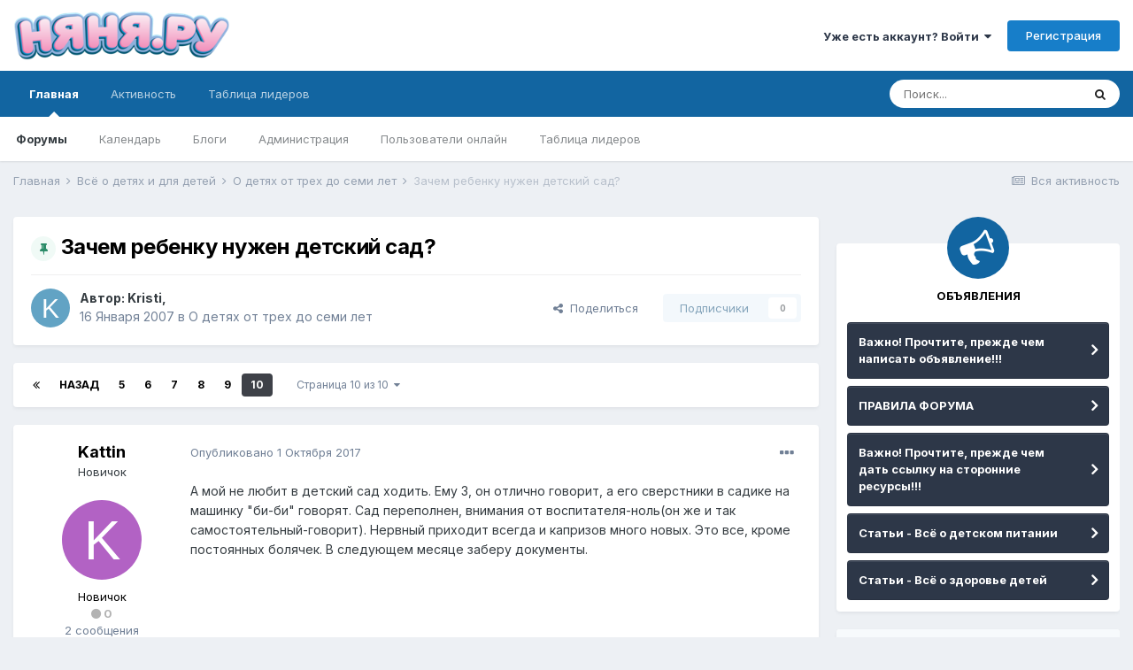

--- FILE ---
content_type: text/html;charset=UTF-8
request_url: https://forum.nanya.ru/topic/38401-%D0%B7%D0%B0%D1%87%D0%B5%D0%BC-%D1%80%D0%B5%D0%B1%D0%B5%D0%BD%D0%BA%D1%83-%D0%BD%D1%83%D0%B6%D0%B5%D0%BD-%D0%B4%D0%B5%D1%82%D1%81%D0%BA%D0%B8%D0%B9-%D1%81%D0%B0%D0%B4/page/10/
body_size: 19018
content:
<!DOCTYPE html>
<html lang="ru-RU" dir="ltr">
	<head>
		<meta charset="utf-8">
		<title>Зачем ребенку нужен детский сад? - Страница 10 - О детях от трех до семи лет - Форум сайта Няня.ру</title>
		
			<script type="text/javascript">

  var _gaq = _gaq || [];
  _gaq.push(['_setAccount', 'UA-18384187-1']);
  _gaq.push(['_setDomainName', 'nanya.ru']);
  _gaq.push(['_trackPageview']);

  (function() {
    var ga = document.createElement('script'); ga.type = 'text/javascript'; ga.async = true;
    ga.src = ('https:' == document.location.protocol ? 'https://ssl' : 'http://www') + '.google-analytics.com/ga.js';
    var s = document.getElementsByTagName('script')[0]; s.parentNode.insertBefore(ga, s);
  })();

</script>
<!-- Yandex.Metrika GLOBAL counter -->
<!-- Yandex.Metrika counter -->
<script type="text/javascript" >
  (function(m,e,t,r,i,k,a){m[i]=m[i]||function(){(m[i].a=m[i].a||[]).push(arguments)};
                           m[i].l=1*new Date();k=e.createElement(t),a=e.getElementsByTagName(t)[0],k.async=1,k.src=r,a.parentNode.insertBefore(k,a)})
(window, document, "script", "https://mc.yandex.ru/metrika/tag.js", "ym");

ym(11638666, "init", {
  clickmap:true,
  trackLinks:true,
  accurateTrackBounce:true,
  webvisor:true
});
</script>
<noscript><div><img src="https://mc.yandex.ru/watch/11638666" style="position:absolute; left:-9999px;" alt="Яндекс.Метрика" /></div></noscript>
<!-- /Yandex.Metrika counter -->

<!-- Mail counter -->
<script type="text/javascript">
// <![CDATA[
var _tmr = _tmr || [];
_tmr.push({
    id: "2708",
    type: "pageView",
    start: (new Date()).getTime()
});
(function(d, w, id) {
    if (d.getElementById(id)) return;
    var ts = d.createElement("script");
    ts.type = "text/javascript";
    ts.async = true;
    ts.id = id;
    ts.src = (d.location.protocol == "https:" ? "https:" : "http:") + "//top-fwz1.mail.ru/js/code.js";
    var f = function() {
        var s = d.getElementsByTagName("script")[0];
        s.parentNode.insertBefore(ts, s);
    };
    if (w.opera == "[object Opera]") {
        d.addEventListener("DOMContentLoaded", f, false);
    } else {
        f();
    }
})(document, window, "topmailru-code");
// ]]>
</script>
<!-- /Mail counter -->
		
		

	<meta name="viewport" content="width=device-width, initial-scale=1">


	
	


	<meta name="twitter:card" content="summary" />



	
		
			
				<meta property="og:title" content="Зачем ребенку нужен детский сад?">
			
		
	

	
		
			
				<meta property="og:type" content="object">
			
		
	

	
		
			
				<meta property="og:url" content="https://forum.nanya.ru/topic/38401-%D0%B7%D0%B0%D1%87%D0%B5%D0%BC-%D1%80%D0%B5%D0%B1%D0%B5%D0%BD%D0%BA%D1%83-%D0%BD%D1%83%D0%B6%D0%B5%D0%BD-%D0%B4%D0%B5%D1%82%D1%81%D0%BA%D0%B8%D0%B9-%D1%81%D0%B0%D0%B4/">
			
		
	

	
		
			
				<meta property="og:updated_time" content="2018-07-23T12:12:57Z">
			
		
	

	
		
			
				<meta property="og:site_name" content="Форум сайта Няня.ру">
			
		
	

	
		
			
				<meta property="og:locale" content="ru_RU">
			
		
	


	
		<link rel="first" href="https://forum.nanya.ru/topic/38401-%D0%B7%D0%B0%D1%87%D0%B5%D0%BC-%D1%80%D0%B5%D0%B1%D0%B5%D0%BD%D0%BA%D1%83-%D0%BD%D1%83%D0%B6%D0%B5%D0%BD-%D0%B4%D0%B5%D1%82%D1%81%D0%BA%D0%B8%D0%B9-%D1%81%D0%B0%D0%B4/" />
	

	
		<link rel="prev" href="https://forum.nanya.ru/topic/38401-%D0%B7%D0%B0%D1%87%D0%B5%D0%BC-%D1%80%D0%B5%D0%B1%D0%B5%D0%BD%D0%BA%D1%83-%D0%BD%D1%83%D0%B6%D0%B5%D0%BD-%D0%B4%D0%B5%D1%82%D1%81%D0%BA%D0%B8%D0%B9-%D1%81%D0%B0%D0%B4/page/9/" />
	

	
		<link rel="canonical" href="https://forum.nanya.ru/topic/38401-%D0%B7%D0%B0%D1%87%D0%B5%D0%BC-%D1%80%D0%B5%D0%B1%D0%B5%D0%BD%D0%BA%D1%83-%D0%BD%D1%83%D0%B6%D0%B5%D0%BD-%D0%B4%D0%B5%D1%82%D1%81%D0%BA%D0%B8%D0%B9-%D1%81%D0%B0%D0%B4/page/10/" />
	




<link rel="manifest" href="https://forum.nanya.ru/manifest.webmanifest/">
<meta name="msapplication-config" content="https://forum.nanya.ru/browserconfig.xml/">
<meta name="msapplication-starturl" content="/">
<meta name="application-name" content="Форум сайта Няня.ру">

<meta name="apple-mobile-web-app-title" content="Форум сайта Няня.ру">

	<meta name="theme-color" content="#ffffff">






		


	
		<link href="https://fonts.googleapis.com/css?family=Inter:300,300i,400,400i,500,700,700i" rel="stylesheet" referrerpolicy="origin">
	



	<link rel='stylesheet' href='https://forum.nanya.ru/uploads/css_built_1/341e4a57816af3ba440d891ca87450ff_framework.css?v=bbc8098be11615414337' media='all'>

	<link rel='stylesheet' href='https://forum.nanya.ru/uploads/css_built_1/05e81b71abe4f22d6eb8d1a929494829_responsive.css?v=bbc8098be11615414337' media='all'>

	<link rel='stylesheet' href='https://forum.nanya.ru/uploads/css_built_1/20446cf2d164adcc029377cb04d43d17_flags.css?v=bbc8098be11615414337' media='all'>

	<link rel='stylesheet' href='https://forum.nanya.ru/uploads/css_built_1/90eb5adf50a8c640f633d47fd7eb1778_core.css?v=bbc8098be11615414337' media='all'>

	<link rel='stylesheet' href='https://forum.nanya.ru/uploads/css_built_1/5a0da001ccc2200dc5625c3f3934497d_core_responsive.css?v=bbc8098be11615414337' media='all'>

	<link rel='stylesheet' href='https://forum.nanya.ru/uploads/css_built_1/62e269ced0fdab7e30e026f1d30ae516_forums.css?v=bbc8098be11615414337' media='all'>

	<link rel='stylesheet' href='https://forum.nanya.ru/uploads/css_built_1/76e62c573090645fb99a15a363d8620e_forums_responsive.css?v=bbc8098be11615414337' media='all'>

	<link rel='stylesheet' href='https://forum.nanya.ru/uploads/css_built_1/ebdea0c6a7dab6d37900b9190d3ac77b_topics.css?v=bbc8098be11615414337' media='all'>





<link rel='stylesheet' href='https://forum.nanya.ru/uploads/css_built_1/258adbb6e4f3e83cd3b355f84e3fa002_custom.css?v=bbc8098be11615414337' media='all'>




		

	
	<script type='text/javascript'>
		var ipsDebug = false;		
	
		var CKEDITOR_BASEPATH = '//forum.nanya.ru/applications/core/interface/ckeditor/ckeditor/';
	
		var ipsSettings = {
			
			
			cookie_path: "/",
			
			cookie_prefix: "ips4_",
			
			
			cookie_ssl: true,
			
			upload_imgURL: "",
			message_imgURL: "",
			notification_imgURL: "",
			baseURL: "//forum.nanya.ru/",
			jsURL: "//forum.nanya.ru/applications/core/interface/js/js.php",
			csrfKey: "ee37aa93918e9899c1767002dd358169",
			antiCache: "bbc8098be11615414337",
			jsAntiCache: "bbc8098be11733757603",
			disableNotificationSounds: false,
			useCompiledFiles: true,
			links_external: true,
			memberID: 0,
			lazyLoadEnabled: false,
			blankImg: "//forum.nanya.ru/applications/core/interface/js/spacer.png",
			analyticsProvider: "custom",
			viewProfiles: true,
			mapProvider: 'none',
			mapApiKey: ''
		};
		
		
		
		
			ipsSettings['maxImageDimensions'] = {
				width: 1000,
				height: 750
			};
		
		
	</script>





<script type='text/javascript' src='https://forum.nanya.ru/uploads/javascript_global/root_library.js?v=bbc8098be11733757603' data-ips></script>


<script type='text/javascript' src='https://forum.nanya.ru/uploads/javascript_global/root_js_lang_2.js?v=bbc8098be11733757603' data-ips></script>


<script type='text/javascript' src='https://forum.nanya.ru/uploads/javascript_global/root_framework.js?v=bbc8098be11733757603' data-ips></script>


<script type='text/javascript' src='https://forum.nanya.ru/uploads/javascript_core/global_global_core.js?v=bbc8098be11733757603' data-ips></script>


<script type='text/javascript' src='https://forum.nanya.ru/uploads/javascript_global/root_front.js?v=bbc8098be11733757603' data-ips></script>


<script type='text/javascript' src='https://forum.nanya.ru/uploads/javascript_core/front_front_core.js?v=bbc8098be11733757603' data-ips></script>


<script type='text/javascript' src='https://forum.nanya.ru/uploads/javascript_forums/front_front_topic.js?v=bbc8098be11733757603' data-ips></script>


<script type='text/javascript' src='https://forum.nanya.ru/uploads/javascript_global/root_map.js?v=bbc8098be11733757603' data-ips></script>



	<script type='text/javascript'>
		
			ips.setSetting( 'date_format', jQuery.parseJSON('"dd.mm.yy"') );
		
			ips.setSetting( 'date_first_day', jQuery.parseJSON('0') );
		
			ips.setSetting( 'ipb_url_filter_option', jQuery.parseJSON('"none"') );
		
			ips.setSetting( 'url_filter_any_action', jQuery.parseJSON('"allow"') );
		
			ips.setSetting( 'bypass_profanity', jQuery.parseJSON('0') );
		
			ips.setSetting( 'emoji_style', jQuery.parseJSON('"disabled"') );
		
			ips.setSetting( 'emoji_shortcodes', jQuery.parseJSON('true') );
		
			ips.setSetting( 'emoji_ascii', jQuery.parseJSON('true') );
		
			ips.setSetting( 'emoji_cache', jQuery.parseJSON('1615414287') );
		
			ips.setSetting( 'image_jpg_quality', jQuery.parseJSON('85') );
		
			ips.setSetting( 'cloud2', jQuery.parseJSON('false') );
		
		
	</script>



<script type='application/ld+json'>
{
    "name": "\u0417\u0430\u0447\u0435\u043c \u0440\u0435\u0431\u0435\u043d\u043a\u0443 \u043d\u0443\u0436\u0435\u043d \u0434\u0435\u0442\u0441\u043a\u0438\u0439 \u0441\u0430\u0434?",
    "headline": "\u0417\u0430\u0447\u0435\u043c \u0440\u0435\u0431\u0435\u043d\u043a\u0443 \u043d\u0443\u0436\u0435\u043d \u0434\u0435\u0442\u0441\u043a\u0438\u0439 \u0441\u0430\u0434?",
    "text": "\u0410 \u043c\u043e\u0439 \u043d\u0435 \u043b\u044e\u0431\u0438\u0442 \u0432 \u0434\u0435\u0442\u0441\u043a\u0438\u0439 \u0441\u0430\u0434 \u0445\u043e\u0434\u0438\u0442\u044c. \u0415\u043c\u0443 3, \u043e\u043d \u043e\u0442\u043b\u0438\u0447\u043d\u043e \u0433\u043e\u0432\u043e\u0440\u0438\u0442, \u0430 \u0435\u0433\u043e \u0441\u0432\u0435\u0440\u0441\u0442\u043d\u0438\u043a\u0438 \u0432 \u0441\u0430\u0434\u0438\u043a\u0435 \u043d\u0430 \u043c\u0430\u0448\u0438\u043d\u043a\u0443 \"\u0431\u0438-\u0431\u0438\" \u0433\u043e\u0432\u043e\u0440\u044f\u0442. \u0421\u0430\u0434 \u043f\u0435\u0440\u0435\u043f\u043e\u043b\u043d\u0435\u043d, \u0432\u043d\u0438\u043c\u0430\u043d\u0438\u044f \u043e\u0442 \u0432\u043e\u0441\u043f\u0438\u0442\u0430\u0442\u0435\u043b\u044f-\u043d\u043e\u043b\u044c(\u043e\u043d \u0436\u0435 \u0438 \u0442\u0430\u043a \u0441\u0430\u043c\u043e\u0441\u0442\u043e\u044f\u0442\u0435\u043b\u044c\u043d\u044b\u0439-\u0433\u043e\u0432\u043e\u0440\u0438\u0442). \u041d\u0435\u0440\u0432\u043d\u044b\u0439 \u043f\u0440\u0438\u0445\u043e\u0434\u0438\u0442 \u0432\u0441\u0435\u0433\u0434\u0430 \u0438 \u043a\u0430\u043f\u0440\u0438\u0437\u043e\u0432 \u043c\u043d\u043e\u0433\u043e \u043d\u043e\u0432\u044b\u0445. \u042d\u0442\u043e \u0432\u0441\u0435, \u043a\u0440\u043e\u043c\u0435 \u043f\u043e\u0441\u0442\u043e\u044f\u043d\u043d\u044b\u0445 \u0431\u043e\u043b\u044f\u0447\u0435\u043a. \u0412 \u0441\u043b\u0435\u0434\u0443\u044e\u0449\u0435\u043c \u043c\u0435\u0441\u044f\u0446\u0435 \u0437\u0430\u0431\u0435\u0440\u0443 \u0434\u043e\u043a\u0443\u043c\u0435\u043d\u0442\u044b. ",
    "dateCreated": "2007-01-16T08:05:38+0000",
    "datePublished": "2007-01-16T08:05:38+0000",
    "dateModified": "2018-07-23T12:12:57+0000",
    "pageStart": 1,
    "pageEnd": 10,
    "image": "data:image/svg+xml,%3Csvg%20xmlns%3D%22http%3A%2F%2Fwww.w3.org%2F2000%2Fsvg%22%20viewBox%3D%220%200%201024%201024%22%20style%3D%22background%3A%2362a3c4%22%3E%3Cg%3E%3Ctext%20text-anchor%3D%22middle%22%20dy%3D%22.35em%22%20x%3D%22512%22%20y%3D%22512%22%20fill%3D%22%23ffffff%22%20font-size%3D%22700%22%20font-family%3D%22-apple-system%2C%20BlinkMacSystemFont%2C%20Roboto%2C%20Helvetica%2C%20Arial%2C%20sans-serif%22%3EK%3C%2Ftext%3E%3C%2Fg%3E%3C%2Fsvg%3E",
    "author": {
        "@type": "Person",
        "name": "Kristi",
        "image": "data:image/svg+xml,%3Csvg%20xmlns%3D%22http%3A%2F%2Fwww.w3.org%2F2000%2Fsvg%22%20viewBox%3D%220%200%201024%201024%22%20style%3D%22background%3A%2362a3c4%22%3E%3Cg%3E%3Ctext%20text-anchor%3D%22middle%22%20dy%3D%22.35em%22%20x%3D%22512%22%20y%3D%22512%22%20fill%3D%22%23ffffff%22%20font-size%3D%22700%22%20font-family%3D%22-apple-system%2C%20BlinkMacSystemFont%2C%20Roboto%2C%20Helvetica%2C%20Arial%2C%20sans-serif%22%3EK%3C%2Ftext%3E%3C%2Fg%3E%3C%2Fsvg%3E",
        "url": "https://forum.nanya.ru/profile/19981-kristi/"
    },
    "interactionStatistic": [
        {
            "@type": "InteractionCounter",
            "interactionType": "http://schema.org/ViewAction",
            "userInteractionCount": 62996
        },
        {
            "@type": "InteractionCounter",
            "interactionType": "http://schema.org/CommentAction",
            "userInteractionCount": 137
        },
        {
            "@type": "InteractionCounter",
            "interactionType": "http://schema.org/FollowAction",
            "userInteractionCount": 0
        }
    ],
    "@context": "http://schema.org",
    "@type": "DiscussionForumPosting",
    "@id": "https://forum.nanya.ru/topic/38401-%D0%B7%D0%B0%D1%87%D0%B5%D0%BC-%D1%80%D0%B5%D0%B1%D0%B5%D0%BD%D0%BA%D1%83-%D0%BD%D1%83%D0%B6%D0%B5%D0%BD-%D0%B4%D0%B5%D1%82%D1%81%D0%BA%D0%B8%D0%B9-%D1%81%D0%B0%D0%B4/",
    "isPartOf": {
        "@id": "https://forum.nanya.ru/#website"
    },
    "publisher": {
        "@id": "https://forum.nanya.ru/#organization",
        "member": {
            "@type": "Person",
            "name": "Kristi",
            "image": "data:image/svg+xml,%3Csvg%20xmlns%3D%22http%3A%2F%2Fwww.w3.org%2F2000%2Fsvg%22%20viewBox%3D%220%200%201024%201024%22%20style%3D%22background%3A%2362a3c4%22%3E%3Cg%3E%3Ctext%20text-anchor%3D%22middle%22%20dy%3D%22.35em%22%20x%3D%22512%22%20y%3D%22512%22%20fill%3D%22%23ffffff%22%20font-size%3D%22700%22%20font-family%3D%22-apple-system%2C%20BlinkMacSystemFont%2C%20Roboto%2C%20Helvetica%2C%20Arial%2C%20sans-serif%22%3EK%3C%2Ftext%3E%3C%2Fg%3E%3C%2Fsvg%3E",
            "url": "https://forum.nanya.ru/profile/19981-kristi/"
        }
    },
    "url": "https://forum.nanya.ru/topic/38401-%D0%B7%D0%B0%D1%87%D0%B5%D0%BC-%D1%80%D0%B5%D0%B1%D0%B5%D0%BD%D0%BA%D1%83-%D0%BD%D1%83%D0%B6%D0%B5%D0%BD-%D0%B4%D0%B5%D1%82%D1%81%D0%BA%D0%B8%D0%B9-%D1%81%D0%B0%D0%B4/",
    "discussionUrl": "https://forum.nanya.ru/topic/38401-%D0%B7%D0%B0%D1%87%D0%B5%D0%BC-%D1%80%D0%B5%D0%B1%D0%B5%D0%BD%D0%BA%D1%83-%D0%BD%D1%83%D0%B6%D0%B5%D0%BD-%D0%B4%D0%B5%D1%82%D1%81%D0%BA%D0%B8%D0%B9-%D1%81%D0%B0%D0%B4/",
    "mainEntityOfPage": {
        "@type": "WebPage",
        "@id": "https://forum.nanya.ru/topic/38401-%D0%B7%D0%B0%D1%87%D0%B5%D0%BC-%D1%80%D0%B5%D0%B1%D0%B5%D0%BD%D0%BA%D1%83-%D0%BD%D1%83%D0%B6%D0%B5%D0%BD-%D0%B4%D0%B5%D1%82%D1%81%D0%BA%D0%B8%D0%B9-%D1%81%D0%B0%D0%B4/"
    },
    "comment": [
        {
            "@type": "Comment",
            "@id": "https://forum.nanya.ru/topic/38401-%D0%B7%D0%B0%D1%87%D0%B5%D0%BC-%D1%80%D0%B5%D0%B1%D0%B5%D0%BD%D0%BA%D1%83-%D0%BD%D1%83%D0%B6%D0%B5%D0%BD-%D0%B4%D0%B5%D1%82%D1%81%D0%BA%D0%B8%D0%B9-%D1%81%D0%B0%D0%B4/page/10/#comment-1090490",
            "url": "https://forum.nanya.ru/topic/38401-%D0%B7%D0%B0%D1%87%D0%B5%D0%BC-%D1%80%D0%B5%D0%B1%D0%B5%D0%BD%D0%BA%D1%83-%D0%BD%D1%83%D0%B6%D0%B5%D0%BD-%D0%B4%D0%B5%D1%82%D1%81%D0%BA%D0%B8%D0%B9-%D1%81%D0%B0%D0%B4/page/10/#comment-1090490",
            "author": {
                "@type": "Person",
                "name": "Kattin",
                "image": "data:image/svg+xml,%3Csvg%20xmlns%3D%22http%3A%2F%2Fwww.w3.org%2F2000%2Fsvg%22%20viewBox%3D%220%200%201024%201024%22%20style%3D%22background%3A%23b262c4%22%3E%3Cg%3E%3Ctext%20text-anchor%3D%22middle%22%20dy%3D%22.35em%22%20x%3D%22512%22%20y%3D%22512%22%20fill%3D%22%23ffffff%22%20font-size%3D%22700%22%20font-family%3D%22-apple-system%2C%20BlinkMacSystemFont%2C%20Roboto%2C%20Helvetica%2C%20Arial%2C%20sans-serif%22%3EK%3C%2Ftext%3E%3C%2Fg%3E%3C%2Fsvg%3E",
                "url": "https://forum.nanya.ru/profile/67770-kattin/"
            },
            "dateCreated": "2017-10-01T11:21:48+0000",
            "text": "\u0410 \u043c\u043e\u0439 \u043d\u0435 \u043b\u044e\u0431\u0438\u0442 \u0432 \u0434\u0435\u0442\u0441\u043a\u0438\u0439 \u0441\u0430\u0434 \u0445\u043e\u0434\u0438\u0442\u044c. \u0415\u043c\u0443 3, \u043e\u043d \u043e\u0442\u043b\u0438\u0447\u043d\u043e \u0433\u043e\u0432\u043e\u0440\u0438\u0442, \u0430 \u0435\u0433\u043e \u0441\u0432\u0435\u0440\u0441\u0442\u043d\u0438\u043a\u0438 \u0432 \u0441\u0430\u0434\u0438\u043a\u0435 \u043d\u0430 \u043c\u0430\u0448\u0438\u043d\u043a\u0443 \"\u0431\u0438-\u0431\u0438\" \u0433\u043e\u0432\u043e\u0440\u044f\u0442. \u0421\u0430\u0434 \u043f\u0435\u0440\u0435\u043f\u043e\u043b\u043d\u0435\u043d, \u0432\u043d\u0438\u043c\u0430\u043d\u0438\u044f \u043e\u0442 \u0432\u043e\u0441\u043f\u0438\u0442\u0430\u0442\u0435\u043b\u044f-\u043d\u043e\u043b\u044c(\u043e\u043d \u0436\u0435 \u0438 \u0442\u0430\u043a \u0441\u0430\u043c\u043e\u0441\u0442\u043e\u044f\u0442\u0435\u043b\u044c\u043d\u044b\u0439-\u0433\u043e\u0432\u043e\u0440\u0438\u0442). \u041d\u0435\u0440\u0432\u043d\u044b\u0439 \u043f\u0440\u0438\u0445\u043e\u0434\u0438\u0442 \u0432\u0441\u0435\u0433\u0434\u0430 \u0438 \u043a\u0430\u043f\u0440\u0438\u0437\u043e\u0432 \u043c\u043d\u043e\u0433\u043e \u043d\u043e\u0432\u044b\u0445. \u042d\u0442\u043e \u0432\u0441\u0435, \u043a\u0440\u043e\u043c\u0435 \u043f\u043e\u0441\u0442\u043e\u044f\u043d\u043d\u044b\u0445 \u0431\u043e\u043b\u044f\u0447\u0435\u043a. \u0412 \u0441\u043b\u0435\u0434\u0443\u044e\u0449\u0435\u043c \u043c\u0435\u0441\u044f\u0446\u0435 \u0437\u0430\u0431\u0435\u0440\u0443 \u0434\u043e\u043a\u0443\u043c\u0435\u043d\u0442\u044b. "
        },
        {
            "@type": "Comment",
            "@id": "https://forum.nanya.ru/topic/38401-%D0%B7%D0%B0%D1%87%D0%B5%D0%BC-%D1%80%D0%B5%D0%B1%D0%B5%D0%BD%D0%BA%D1%83-%D0%BD%D1%83%D0%B6%D0%B5%D0%BD-%D0%B4%D0%B5%D1%82%D1%81%D0%BA%D0%B8%D0%B9-%D1%81%D0%B0%D0%B4/page/10/#comment-1091162",
            "url": "https://forum.nanya.ru/topic/38401-%D0%B7%D0%B0%D1%87%D0%B5%D0%BC-%D1%80%D0%B5%D0%B1%D0%B5%D0%BD%D0%BA%D1%83-%D0%BD%D1%83%D0%B6%D0%B5%D0%BD-%D0%B4%D0%B5%D1%82%D1%81%D0%BA%D0%B8%D0%B9-%D1%81%D0%B0%D0%B4/page/10/#comment-1091162",
            "author": {
                "@type": "Person",
                "name": "mamadi",
                "image": "data:image/svg+xml,%3Csvg%20xmlns%3D%22http%3A%2F%2Fwww.w3.org%2F2000%2Fsvg%22%20viewBox%3D%220%200%201024%201024%22%20style%3D%22background%3A%239962c4%22%3E%3Cg%3E%3Ctext%20text-anchor%3D%22middle%22%20dy%3D%22.35em%22%20x%3D%22512%22%20y%3D%22512%22%20fill%3D%22%23ffffff%22%20font-size%3D%22700%22%20font-family%3D%22-apple-system%2C%20BlinkMacSystemFont%2C%20Roboto%2C%20Helvetica%2C%20Arial%2C%20sans-serif%22%3EM%3C%2Ftext%3E%3C%2Fg%3E%3C%2Fsvg%3E",
                "url": "https://forum.nanya.ru/profile/67797-mamadi/"
            },
            "dateCreated": "2017-10-16T08:48:58+0000",
            "text": "\u0412\u043e\u0441\u043f\u0438\u0442\u0430\u0442\u0435\u043b\u044c \u043a\u0440\u0438\u0447\u0438\u0442 \u0438 \u043e\u0441\u043a\u043e\u0440\u0431\u043b\u044f\u0435\u0442 \u0434\u0435\u0442\u0435\u0439 \u0432 \u0441\u0430\u0434\u0443! \u0427\u0442\u043e \u0434\u0435\u043b\u0430\u0442\u044c!? \n\u041c\u044b \u0437\u0430\u043f\u0438\u0441\u0430\u043b\u0438 \u043d\u0430 \u0430\u0443\u0434\u0438\u043e \u043a\u0430\u043a \u0432\u043e\u0441\u043f\u0438\u0442\u0430\u0442\u0435\u043b\u044c \u043a\u0440\u0438\u0447\u0438\u0442 \u0438 \u043e\u0441\u043a\u043e\u0440\u0431\u043b\u044f\u0435\u0442 \u0434\u0435\u0442\u0435\u0439. \u0414\u0430\u043b\u0438 \u043f\u043e\u0441\u043b\u0443\u0448\u0430\u0442\u044c \u0437\u0430\u0432\u0435\u0434\u0443\u044e\u0449\u0438\u0439 \u043d\u0435 \u043a\u0430\u043a\u043e\u0439 \u0440\u0435\u0430\u043a\u0446\u0438\u0438.\u00a0 \n\u041c\u043e\u0436\u0435\u0442 \u043d\u0435 \u0434\u0430\u0439 \u0411\u041e\u0413 \u043a\u0442\u043e-\u0442\u043e \u0441\u0442\u0430\u043b\u043a\u0438\u0432\u0430\u043b\u0441\u044f \u0441 \u0442\u0430\u043a\u043e\u0439 \u043f\u0440\u043e\u0431\u043b\u0435\u043c\u043e\u0439. \u041f\u043e\u0434\u0441\u043a\u0430\u0436\u0438\u0442\u0435 \u0447\u0442\u043e \u0434\u0435\u043b\u0430\u0442\u044c?\u00a0 \n"
        },
        {
            "@type": "Comment",
            "@id": "https://forum.nanya.ru/topic/38401-%D0%B7%D0%B0%D1%87%D0%B5%D0%BC-%D1%80%D0%B5%D0%B1%D0%B5%D0%BD%D0%BA%D1%83-%D0%BD%D1%83%D0%B6%D0%B5%D0%BD-%D0%B4%D0%B5%D1%82%D1%81%D0%BA%D0%B8%D0%B9-%D1%81%D0%B0%D0%B4/page/10/#comment-1100624",
            "url": "https://forum.nanya.ru/topic/38401-%D0%B7%D0%B0%D1%87%D0%B5%D0%BC-%D1%80%D0%B5%D0%B1%D0%B5%D0%BD%D0%BA%D1%83-%D0%BD%D1%83%D0%B6%D0%B5%D0%BD-%D0%B4%D0%B5%D1%82%D1%81%D0%BA%D0%B8%D0%B9-%D1%81%D0%B0%D0%B4/page/10/#comment-1100624",
            "author": {
                "@type": "Person",
                "name": "Ivan667",
                "image": "data:image/svg+xml,%3Csvg%20xmlns%3D%22http%3A%2F%2Fwww.w3.org%2F2000%2Fsvg%22%20viewBox%3D%220%200%201024%201024%22%20style%3D%22background%3A%23aec462%22%3E%3Cg%3E%3Ctext%20text-anchor%3D%22middle%22%20dy%3D%22.35em%22%20x%3D%22512%22%20y%3D%22512%22%20fill%3D%22%23ffffff%22%20font-size%3D%22700%22%20font-family%3D%22-apple-system%2C%20BlinkMacSystemFont%2C%20Roboto%2C%20Helvetica%2C%20Arial%2C%20sans-serif%22%3EI%3C%2Ftext%3E%3C%2Fg%3E%3C%2Fsvg%3E",
                "url": "https://forum.nanya.ru/profile/68252-ivan667/"
            },
            "dateCreated": "2018-07-23T12:12:57+0000",
            "text": "\u0414\u043e\u0431\u0440\u044b\u0439 \u0434\u0435\u043d\u044c!\u00a0 \n\u041f\u043e\u0434\u0441\u043a\u0430\u0436\u0438\u0442\u0435 \u043a\u043e\u0433\u0434\u0430 \u043b\u0443\u0447\u0448\u0435 \u0440\u0435\u0431\u0435\u043d\u043a\u0430 \u043e\u0442\u0434\u0430\u0432\u0430\u0442\u044c \u0432 \u0434\u0435\u0442\u0441\u043a\u0438\u0439 \u0441\u0430\u0434? \n"
        }
    ]
}	
</script>

<script type='application/ld+json'>
{
    "@context": "http://www.schema.org",
    "publisher": "https://forum.nanya.ru/#organization",
    "@type": "WebSite",
    "@id": "https://forum.nanya.ru/#website",
    "mainEntityOfPage": "https://forum.nanya.ru/",
    "name": "\u0424\u043e\u0440\u0443\u043c \u0441\u0430\u0439\u0442\u0430 \u041d\u044f\u043d\u044f.\u0440\u0443",
    "url": "https://forum.nanya.ru/",
    "potentialAction": {
        "type": "SearchAction",
        "query-input": "required name=query",
        "target": "https://forum.nanya.ru/search/?q={query}"
    },
    "inLanguage": [
        {
            "@type": "Language",
            "name": "\u0420\u0443\u0441\u0441\u043a\u0438\u0439 (RU)",
            "alternateName": "ru-RU"
        },
        {
            "@type": "Language",
            "name": "English (USA)",
            "alternateName": "en-US"
        }
    ]
}	
</script>

<script type='application/ld+json'>
{
    "@context": "http://www.schema.org",
    "@type": "Organization",
    "@id": "https://forum.nanya.ru/#organization",
    "mainEntityOfPage": "https://forum.nanya.ru/",
    "name": "\u0424\u043e\u0440\u0443\u043c \u0441\u0430\u0439\u0442\u0430 \u041d\u044f\u043d\u044f.\u0440\u0443",
    "url": "https://forum.nanya.ru/",
    "logo": {
        "@type": "ImageObject",
        "@id": "https://forum.nanya.ru/#logo",
        "url": "https://forum.nanya.ru/uploads/monthly_2019_04/4_logo.png.70e9cfece5e4eeb629a2f954858f2caf.png"
    }
}	
</script>

<script type='application/ld+json'>
{
    "@context": "http://schema.org",
    "@type": "BreadcrumbList",
    "itemListElement": [
        {
            "@type": "ListItem",
            "position": 1,
            "item": {
                "@id": "https://forum.nanya.ru/forum/350-%D0%B2%D1%81%D1%91-%D0%BE-%D0%B4%D0%B5%D1%82%D1%8F%D1%85-%D0%B8-%D0%B4%D0%BB%D1%8F-%D0%B4%D0%B5%D1%82%D0%B5%D0%B9/",
                "name": "Всё о детях и для детей"
            }
        },
        {
            "@type": "ListItem",
            "position": 2,
            "item": {
                "@id": "https://forum.nanya.ru/forum/440-%D0%BE-%D0%B4%D0%B5%D1%82%D1%8F%D1%85-%D0%BE%D1%82-%D1%82%D1%80%D0%B5%D1%85-%D0%B4%D0%BE-%D1%81%D0%B5%D0%BC%D0%B8-%D0%BB%D0%B5%D1%82/",
                "name": "О детях от трех до семи лет"
            }
        }
    ]
}	
</script>

<script type='application/ld+json'>
{
    "@context": "http://schema.org",
    "@type": "ContactPage",
    "url": "https://forum.nanya.ru/contact/"
}	
</script>


		

	</head>
	<body class='ipsApp ipsApp_front ipsJS_none ipsClearfix' data-controller='core.front.core.app' data-message="" data-pageApp='forums' data-pageLocation='front' data-pageModule='forums' data-pageController='topic' data-pageID='38401' >
		<a href='#ipsLayout_mainArea' class='ipsHide' title='Перейти к основному контенту на странице' accesskey='m'>Перейти к контенту</a>
		
			<div id='ipsLayout_header' class='ipsClearfix'>
				
<noscript><div><img src="https://mc.yandex.ru/watch/11638666" style="position:absolute; left:-9999px;" alt="" /></div></noscript>





				<header>
					<div class='ipsLayout_container'>
						


<a href='http://www.nanya.ru' id='elLogo' accesskey='1'><img src="https://forum.nanya.ru/uploads/monthly_2019_04/4_logo.png.70e9cfece5e4eeb629a2f954858f2caf.png" alt='Форум сайта Няня.ру'></a>

						

	<ul id='elUserNav' class='ipsList_inline cSignedOut ipsResponsive_showDesktop'>
		
		<li id='elSignInLink'>
			<a href='https://forum.nanya.ru/login/' data-ipsMenu-closeOnClick="false" data-ipsMenu id='elUserSignIn'>
				Уже есть аккаунт? Войти &nbsp;<i class='fa fa-caret-down'></i>
			</a>
			
<div id='elUserSignIn_menu' class='ipsMenu ipsMenu_auto ipsHide'>
	<form accept-charset='utf-8' method='post' action='https://forum.nanya.ru/login/' data-controller="core.global.core.login">
		<input type="hidden" name="csrfKey" value="ee37aa93918e9899c1767002dd358169">
		<input type="hidden" name="ref" value="[base64]">
		<div data-role="loginForm">
			
			
			
				
<div class="ipsPad ipsForm ipsForm_vertical">
	<h4 class="ipsType_sectionHead">Войти</h4>
	<br><br>
	<ul class='ipsList_reset'>
		<li class="ipsFieldRow ipsFieldRow_noLabel ipsFieldRow_fullWidth">
			
			
				<input type="text" placeholder="Имя пользователя или адрес email" name="auth" autocomplete="email">
			
		</li>
		<li class="ipsFieldRow ipsFieldRow_noLabel ipsFieldRow_fullWidth">
			<input type="password" placeholder="Пароль" name="password" autocomplete="current-password">
		</li>
		<li class="ipsFieldRow ipsFieldRow_checkbox ipsClearfix">
			<span class="ipsCustomInput">
				<input type="checkbox" name="remember_me" id="remember_me_checkbox" value="1" checked aria-checked="true">
				<span></span>
			</span>
			<div class="ipsFieldRow_content">
				<label class="ipsFieldRow_label" for="remember_me_checkbox">Запомнить меня</label>
				<span class="ipsFieldRow_desc">Не рекомендовано на общедоступных компьютерах</span>
			</div>
		</li>
		<li class="ipsFieldRow ipsFieldRow_fullWidth">
			<button type="submit" name="_processLogin" value="usernamepassword" class="ipsButton ipsButton_primary ipsButton_small" id="elSignIn_submit">Войти</button>
			
				<p class="ipsType_right ipsType_small">
					
						<a href='https://forum.nanya.ru/lostpassword/' data-ipsDialog data-ipsDialog-title='Забыли пароль?'>
					
					Забыли пароль?</a>
				</p>
			
		</li>
	</ul>
</div>
			
		</div>
	</form>
</div>
		</li>
		
			<li>
				
					<a href='https://forum.nanya.ru/register/' data-ipsDialog data-ipsDialog-size='narrow' data-ipsDialog-title='Регистрация' id='elRegisterButton' class='ipsButton ipsButton_normal ipsButton_primary'>Регистрация</a>
				
			</li>
		
	</ul>

						
<ul class='ipsMobileHamburger ipsList_reset ipsResponsive_hideDesktop'>
	<li data-ipsDrawer data-ipsDrawer-drawerElem='#elMobileDrawer'>
		<a href='#'>
			
			
				
			
			
			
			<i class='fa fa-navicon'></i>
		</a>
	</li>
</ul>
					</div>
				</header>
				

	<nav data-controller='core.front.core.navBar' class=' ipsResponsive_showDesktop'>
		<div class='ipsNavBar_primary ipsLayout_container '>
			<ul data-role="primaryNavBar" class='ipsClearfix'>
				


	
		
		
			
		
		<li class='ipsNavBar_active' data-active id='elNavSecondary_1' data-role="navBarItem" data-navApp="core" data-navExt="CustomItem">
			
			
				<a href="https://forum.nanya.ru"  data-navItem-id="1" data-navDefault>
					Главная<span class='ipsNavBar_active__identifier'></span>
				</a>
			
			
				<ul class='ipsNavBar_secondary ' data-role='secondaryNavBar'>
					


	
	

	
		
		
			
		
		<li class='ipsNavBar_active' data-active id='elNavSecondary_10' data-role="navBarItem" data-navApp="forums" data-navExt="Forums">
			
			
				<a href="https://forum.nanya.ru"  data-navItem-id="10" data-navDefault>
					Форумы<span class='ipsNavBar_active__identifier'></span>
				</a>
			
			
		</li>
	
	

	
		
		
		<li  id='elNavSecondary_11' data-role="navBarItem" data-navApp="calendar" data-navExt="Calendar">
			
			
				<a href="https://forum.nanya.ru/calendar/"  data-navItem-id="11" >
					Календарь<span class='ipsNavBar_active__identifier'></span>
				</a>
			
			
		</li>
	
	

	
		
		
		<li  id='elNavSecondary_12' data-role="navBarItem" data-navApp="blog" data-navExt="Blogs">
			
			
				<a href="https://forum.nanya.ru/blogs/"  data-navItem-id="12" >
					Блоги<span class='ipsNavBar_active__identifier'></span>
				</a>
			
			
		</li>
	
	

	
	

	
		
		
		<li  id='elNavSecondary_14' data-role="navBarItem" data-navApp="core" data-navExt="StaffDirectory">
			
			
				<a href="https://forum.nanya.ru/staff/"  data-navItem-id="14" >
					Администрация<span class='ipsNavBar_active__identifier'></span>
				</a>
			
			
		</li>
	
	

	
		
		
		<li  id='elNavSecondary_15' data-role="navBarItem" data-navApp="core" data-navExt="OnlineUsers">
			
			
				<a href="https://forum.nanya.ru/online/"  data-navItem-id="15" >
					Пользователи онлайн<span class='ipsNavBar_active__identifier'></span>
				</a>
			
			
		</li>
	
	

	
		
		
		<li  id='elNavSecondary_16' data-role="navBarItem" data-navApp="core" data-navExt="Leaderboard">
			
			
				<a href="https://forum.nanya.ru/leaderboard/"  data-navItem-id="16" >
					Таблица лидеров<span class='ipsNavBar_active__identifier'></span>
				</a>
			
			
		</li>
	
	

					<li class='ipsHide' id='elNavigationMore_1' data-role='navMore'>
						<a href='#' data-ipsMenu data-ipsMenu-appendTo='#elNavigationMore_1' id='elNavigationMore_1_dropdown'>Больше <i class='fa fa-caret-down'></i></a>
						<ul class='ipsHide ipsMenu ipsMenu_auto' id='elNavigationMore_1_dropdown_menu' data-role='moreDropdown'></ul>
					</li>
				</ul>
			
		</li>
	
	

	
		
		
		<li  id='elNavSecondary_2' data-role="navBarItem" data-navApp="core" data-navExt="CustomItem">
			
			
				<a href="https://forum.nanya.ru/discover/"  data-navItem-id="2" >
					Активность<span class='ipsNavBar_active__identifier'></span>
				</a>
			
			
				<ul class='ipsNavBar_secondary ipsHide' data-role='secondaryNavBar'>
					


	
		
		
		<li  id='elNavSecondary_4' data-role="navBarItem" data-navApp="core" data-navExt="AllActivity">
			
			
				<a href="https://forum.nanya.ru/discover/"  data-navItem-id="4" >
					Вся активность<span class='ipsNavBar_active__identifier'></span>
				</a>
			
			
		</li>
	
	

	
	

	
	

	
	

	
		
		
		<li  id='elNavSecondary_8' data-role="navBarItem" data-navApp="core" data-navExt="Search">
			
			
				<a href="https://forum.nanya.ru/search/"  data-navItem-id="8" >
					Поиск<span class='ipsNavBar_active__identifier'></span>
				</a>
			
			
		</li>
	
	

	
	

					<li class='ipsHide' id='elNavigationMore_2' data-role='navMore'>
						<a href='#' data-ipsMenu data-ipsMenu-appendTo='#elNavigationMore_2' id='elNavigationMore_2_dropdown'>Больше <i class='fa fa-caret-down'></i></a>
						<ul class='ipsHide ipsMenu ipsMenu_auto' id='elNavigationMore_2_dropdown_menu' data-role='moreDropdown'></ul>
					</li>
				</ul>
			
		</li>
	
	

	
		
		
		<li  id='elNavSecondary_17' data-role="navBarItem" data-navApp="core" data-navExt="Leaderboard">
			
			
				<a href="https://forum.nanya.ru/leaderboard/"  data-navItem-id="17" >
					Таблица лидеров<span class='ipsNavBar_active__identifier'></span>
				</a>
			
			
		</li>
	
	

				<li class='ipsHide' id='elNavigationMore' data-role='navMore'>
					<a href='#' data-ipsMenu data-ipsMenu-appendTo='#elNavigationMore' id='elNavigationMore_dropdown'>Больше</a>
					<ul class='ipsNavBar_secondary ipsHide' data-role='secondaryNavBar'>
						<li class='ipsHide' id='elNavigationMore_more' data-role='navMore'>
							<a href='#' data-ipsMenu data-ipsMenu-appendTo='#elNavigationMore_more' id='elNavigationMore_more_dropdown'>Больше <i class='fa fa-caret-down'></i></a>
							<ul class='ipsHide ipsMenu ipsMenu_auto' id='elNavigationMore_more_dropdown_menu' data-role='moreDropdown'></ul>
						</li>
					</ul>
				</li>
			</ul>
			

	<div id="elSearchWrapper">
		<div id='elSearch' class='' data-controller='core.front.core.quickSearch'>
			<form accept-charset='utf-8' action='//forum.nanya.ru/search/?do=quicksearch' method='post'>
				<input type='search' id='elSearchField' placeholder='Поиск...' name='q' autocomplete='off' aria-label='Поиск'>
				<button class='cSearchSubmit' type="submit" aria-label='Поиск'><i class="fa fa-search"></i></button>
				<div id="elSearchExpanded">
					<div class="ipsMenu_title">
						Поиск в
					</div>
					<ul class="ipsSideMenu_list ipsSideMenu_withRadios ipsSideMenu_small" data-ipsSideMenu data-ipsSideMenu-type="radio" data-ipsSideMenu-responsive="false" data-role="searchContexts">
						<li>
							<span class='ipsSideMenu_item ipsSideMenu_itemActive' data-ipsMenuValue='all'>
								<input type="radio" name="type" value="all" checked id="elQuickSearchRadio_type_all">
								<label for='elQuickSearchRadio_type_all' id='elQuickSearchRadio_type_all_label'>Везде</label>
							</span>
						</li>
						
						
							<li>
								<span class='ipsSideMenu_item' data-ipsMenuValue='forums_topic'>
									<input type="radio" name="type" value="forums_topic" id="elQuickSearchRadio_type_forums_topic">
									<label for='elQuickSearchRadio_type_forums_topic' id='elQuickSearchRadio_type_forums_topic_label'>Темы</label>
								</span>
							</li>
						
						
							
								<li>
									<span class='ipsSideMenu_item' data-ipsMenuValue='contextual_{&quot;type&quot;:&quot;forums_topic&quot;,&quot;nodes&quot;:440}'>
										<input type="radio" name="type" value='contextual_{&quot;type&quot;:&quot;forums_topic&quot;,&quot;nodes&quot;:440}' id='elQuickSearchRadio_type_contextual_65b54b6d77f9a922ad3697b39513b870'>
										<label for='elQuickSearchRadio_type_contextual_65b54b6d77f9a922ad3697b39513b870' id='elQuickSearchRadio_type_contextual_65b54b6d77f9a922ad3697b39513b870_label'>В этом форуме</label>
									</span>
								</li>
							
								<li>
									<span class='ipsSideMenu_item' data-ipsMenuValue='contextual_{&quot;type&quot;:&quot;forums_topic&quot;,&quot;item&quot;:38401}'>
										<input type="radio" name="type" value='contextual_{&quot;type&quot;:&quot;forums_topic&quot;,&quot;item&quot;:38401}' id='elQuickSearchRadio_type_contextual_eb32bf1dd331722fcfce1ccaabd3a3e5'>
										<label for='elQuickSearchRadio_type_contextual_eb32bf1dd331722fcfce1ccaabd3a3e5' id='elQuickSearchRadio_type_contextual_eb32bf1dd331722fcfce1ccaabd3a3e5_label'>В этой теме</label>
									</span>
								</li>
							
						
						<li data-role="showMoreSearchContexts">
							<span class='ipsSideMenu_item' data-action="showMoreSearchContexts" data-exclude="forums_topic">
								Дополнительные опции...
							</span>
						</li>
					</ul>
					<div class="ipsMenu_title">
						Искать результаты, которые...
					</div>
					<ul class='ipsSideMenu_list ipsSideMenu_withRadios ipsSideMenu_small ipsType_normal' role="radiogroup" data-ipsSideMenu data-ipsSideMenu-type="radio" data-ipsSideMenu-responsive="false" data-filterType='andOr'>
						
							<li>
								<span class='ipsSideMenu_item ipsSideMenu_itemActive' data-ipsMenuValue='or'>
									<input type="radio" name="search_and_or" value="or" checked id="elRadio_andOr_or">
									<label for='elRadio_andOr_or' id='elField_andOr_label_or'>Содержат <em>любое</em> слово из запроса</label>
								</span>
							</li>
						
							<li>
								<span class='ipsSideMenu_item ' data-ipsMenuValue='and'>
									<input type="radio" name="search_and_or" value="and"  id="elRadio_andOr_and">
									<label for='elRadio_andOr_and' id='elField_andOr_label_and'>Содержат <em>все</em> слова из запроса</label>
								</span>
							</li>
						
					</ul>
					<div class="ipsMenu_title">
						Искать результаты в...
					</div>
					<ul class='ipsSideMenu_list ipsSideMenu_withRadios ipsSideMenu_small ipsType_normal' role="radiogroup" data-ipsSideMenu data-ipsSideMenu-type="radio" data-ipsSideMenu-responsive="false" data-filterType='searchIn'>
						<li>
							<span class='ipsSideMenu_item ipsSideMenu_itemActive' data-ipsMenuValue='all'>
								<input type="radio" name="search_in" value="all" checked id="elRadio_searchIn_and">
								<label for='elRadio_searchIn_and' id='elField_searchIn_label_all'>В заголовках и содержимом</label>
							</span>
						</li>
						<li>
							<span class='ipsSideMenu_item' data-ipsMenuValue='titles'>
								<input type="radio" name="search_in" value="titles" id="elRadio_searchIn_titles">
								<label for='elRadio_searchIn_titles' id='elField_searchIn_label_titles'>Только в заголовках</label>
							</span>
						</li>
					</ul>
				</div>
			</form>
		</div>
	</div>

		</div>
	</nav>

				
<ul id='elMobileNav' class='ipsResponsive_hideDesktop' data-controller='core.front.core.mobileNav'>
	
		
			
			
				
				
			
				
					<li id='elMobileBreadcrumb'>
						<a href='https://forum.nanya.ru/forum/440-%D0%BE-%D0%B4%D0%B5%D1%82%D1%8F%D1%85-%D0%BE%D1%82-%D1%82%D1%80%D0%B5%D1%85-%D0%B4%D0%BE-%D1%81%D0%B5%D0%BC%D0%B8-%D0%BB%D0%B5%D1%82/'>
							<span>О детях от трех до семи лет</span>
						</a>
					</li>
				
				
			
				
				
			
		
	
	
	
	<li >
		<a data-action="defaultStream" href='https://forum.nanya.ru/discover/'><i class="fa fa-newspaper-o" aria-hidden="true"></i></a>
	</li>

	

	
		<li class='ipsJS_show'>
			<a href='https://forum.nanya.ru/search/'><i class='fa fa-search'></i></a>
		</li>
	
</ul>
			</div>
		
		<main id='ipsLayout_body' class='ipsLayout_container'>
			<div id='ipsLayout_contentArea'>
				<div id='ipsLayout_contentWrapper'>
					
<nav class='ipsBreadcrumb ipsBreadcrumb_top ipsFaded_withHover'>
	

	<ul class='ipsList_inline ipsPos_right'>
		
		<li >
			<a data-action="defaultStream" class='ipsType_light '  href='https://forum.nanya.ru/discover/'><i class="fa fa-newspaper-o" aria-hidden="true"></i> <span>Вся активность</span></a>
		</li>
		
	</ul>

	<ul data-role="breadcrumbList">
		<li>
			<a title="Главная" href='https://forum.nanya.ru/'>
				<span>Главная <i class='fa fa-angle-right'></i></span>
			</a>
		</li>
		
		
			<li>
				
					<a href='https://forum.nanya.ru/forum/350-%D0%B2%D1%81%D1%91-%D0%BE-%D0%B4%D0%B5%D1%82%D1%8F%D1%85-%D0%B8-%D0%B4%D0%BB%D1%8F-%D0%B4%D0%B5%D1%82%D0%B5%D0%B9/'>
						<span>Всё о детях и для детей <i class='fa fa-angle-right' aria-hidden="true"></i></span>
					</a>
				
			</li>
		
			<li>
				
					<a href='https://forum.nanya.ru/forum/440-%D0%BE-%D0%B4%D0%B5%D1%82%D1%8F%D1%85-%D0%BE%D1%82-%D1%82%D1%80%D0%B5%D1%85-%D0%B4%D0%BE-%D1%81%D0%B5%D0%BC%D0%B8-%D0%BB%D0%B5%D1%82/'>
						<span>О детях от трех до семи лет <i class='fa fa-angle-right' aria-hidden="true"></i></span>
					</a>
				
			</li>
		
			<li>
				
					Зачем ребенку нужен детский сад?
				
			</li>
		
	</ul>
</nav>
					
					<div id='ipsLayout_mainArea'>
						
						
						
						

	




						



<div class='ipsPageHeader ipsResponsive_pull ipsBox ipsPadding sm:ipsPadding:half ipsMargin_bottom'>
	
	<div class='ipsFlex ipsFlex-ai:center ipsFlex-fw:wrap ipsGap:4'>
		<div class='ipsFlex-flex:11'>
			<h1 class='ipsType_pageTitle ipsContained_container'>
				
					
					
						<span><span class="ipsBadge ipsBadge_icon ipsBadge_positive" data-ipsTooltip title='Закреплено'><i class='fa fa-thumb-tack'></i></span></span>
					
					
				

				
				
					<span class='ipsType_break ipsContained'>
						<span>Зачем ребенку нужен детский сад?</span>
					</span>
				
			</h1>
			
			
		</div>
		
	</div>
	<hr class='ipsHr'>
	<div class='ipsPageHeader__meta ipsFlex ipsFlex-jc:between ipsFlex-ai:center ipsFlex-fw:wrap ipsGap:3'>
		<div class='ipsFlex-flex:11'>
			<div class='ipsPhotoPanel ipsPhotoPanel_mini ipsPhotoPanel_notPhone ipsClearfix'>
				


	<a href="https://forum.nanya.ru/profile/19981-kristi/" data-ipsHover data-ipsHover-target="https://forum.nanya.ru/profile/19981-kristi/?do=hovercard" class="ipsUserPhoto ipsUserPhoto_mini" title="Перейти в профиль пользователя Kristi">
		<img src='data:image/svg+xml,%3Csvg%20xmlns%3D%22http%3A%2F%2Fwww.w3.org%2F2000%2Fsvg%22%20viewBox%3D%220%200%201024%201024%22%20style%3D%22background%3A%2362a3c4%22%3E%3Cg%3E%3Ctext%20text-anchor%3D%22middle%22%20dy%3D%22.35em%22%20x%3D%22512%22%20y%3D%22512%22%20fill%3D%22%23ffffff%22%20font-size%3D%22700%22%20font-family%3D%22-apple-system%2C%20BlinkMacSystemFont%2C%20Roboto%2C%20Helvetica%2C%20Arial%2C%20sans-serif%22%3EK%3C%2Ftext%3E%3C%2Fg%3E%3C%2Fsvg%3E' alt='Kristi'>
	</a>

				<div>
					<p class='ipsType_reset ipsType_blendLinks'>
						<span class='ipsType_normal'>
						
							<strong>Автор: <span itemprop='name'>

<a href='https://forum.nanya.ru/profile/19981-kristi/' data-ipsHover data-ipsHover-target='https://forum.nanya.ru/profile/19981-kristi/?do=hovercard&amp;referrer=https%253A%252F%252Fforum.nanya.ru%252Ftopic%252F38401-%2525D0%2525B7%2525D0%2525B0%2525D1%252587%2525D0%2525B5%2525D0%2525BC-%2525D1%252580%2525D0%2525B5%2525D0%2525B1%2525D0%2525B5%2525D0%2525BD%2525D0%2525BA%2525D1%252583-%2525D0%2525BD%2525D1%252583%2525D0%2525B6%2525D0%2525B5%2525D0%2525BD-%2525D0%2525B4%2525D0%2525B5%2525D1%252582%2525D1%252581%2525D0%2525BA%2525D0%2525B8%2525D0%2525B9-%2525D1%252581%2525D0%2525B0%2525D0%2525B4%252Fpage%252F10%252F' title="Перейти в профиль пользователя Kristi" class="ipsType_break">Kristi</a></span>, </strong><br />
							<span class='ipsType_light'><time datetime='2007-01-16T08:05:38Z' title='16.01.2007 08:05 ' data-short='19 л'>16 Января 2007</time> в <a href="https://forum.nanya.ru/forum/440-%D0%BE-%D0%B4%D0%B5%D1%82%D1%8F%D1%85-%D0%BE%D1%82-%D1%82%D1%80%D0%B5%D1%85-%D0%B4%D0%BE-%D1%81%D0%B5%D0%BC%D0%B8-%D0%BB%D0%B5%D1%82/">О детях от трех до семи лет</a></span>
						
						</span>
					</p>
				</div>
			</div>
		</div>
		
			<div class='ipsFlex-flex:01 ipsResponsive_hidePhone'>
				<div class='ipsFlex ipsFlex-ai:center ipsFlex-jc:center ipsGap:3 ipsGap_row:0'>
					
						


    <a href='#elShareItem_2112981719_menu' id='elShareItem_2112981719' data-ipsMenu class='ipsShareButton ipsButton ipsButton_verySmall ipsButton_link ipsButton_link--light'>
        <span><i class='fa fa-share-alt'></i></span> &nbsp;Поделиться
    </a>

    <div class='ipsPadding ipsMenu ipsMenu_auto ipsHide' id='elShareItem_2112981719_menu' data-controller="core.front.core.sharelink">
        <ul class='ipsList_inline'>
            
                <li>
<a href="http://twitter.com/share?url=https%3A%2F%2Fforum.nanya.ru%2Ftopic%2F38401-%2525D0%2525B7%2525D0%2525B0%2525D1%252587%2525D0%2525B5%2525D0%2525BC-%2525D1%252580%2525D0%2525B5%2525D0%2525B1%2525D0%2525B5%2525D0%2525BD%2525D0%2525BA%2525D1%252583-%2525D0%2525BD%2525D1%252583%2525D0%2525B6%2525D0%2525B5%2525D0%2525BD-%2525D0%2525B4%2525D0%2525B5%2525D1%252582%2525D1%252581%2525D0%2525BA%2525D0%2525B8%2525D0%2525B9-%2525D1%252581%2525D0%2525B0%2525D0%2525B4%2F" class="cShareLink cShareLink_twitter" target="_blank" data-role="shareLink" title='Поделиться в Twitter' data-ipsTooltip rel='noopener'>
	<i class="fa fa-twitter"></i>
</a></li>
            
                <li>
<a href="https://www.facebook.com/sharer/sharer.php?u=https%3A%2F%2Fforum.nanya.ru%2Ftopic%2F38401-%25D0%25B7%25D0%25B0%25D1%2587%25D0%25B5%25D0%25BC-%25D1%2580%25D0%25B5%25D0%25B1%25D0%25B5%25D0%25BD%25D0%25BA%25D1%2583-%25D0%25BD%25D1%2583%25D0%25B6%25D0%25B5%25D0%25BD-%25D0%25B4%25D0%25B5%25D1%2582%25D1%2581%25D0%25BA%25D0%25B8%25D0%25B9-%25D1%2581%25D0%25B0%25D0%25B4%2F" class="cShareLink cShareLink_facebook" target="_blank" data-role="shareLink" title='Поделиться через Facebook' data-ipsTooltip rel='noopener'>
	<i class="fa fa-facebook"></i>
</a></li>
            
                <li>
<a href="http://pinterest.com/pin/create/button/?url=https://forum.nanya.ru/topic/38401-%25D0%25B7%25D0%25B0%25D1%2587%25D0%25B5%25D0%25BC-%25D1%2580%25D0%25B5%25D0%25B1%25D0%25B5%25D0%25BD%25D0%25BA%25D1%2583-%25D0%25BD%25D1%2583%25D0%25B6%25D0%25B5%25D0%25BD-%25D0%25B4%25D0%25B5%25D1%2582%25D1%2581%25D0%25BA%25D0%25B8%25D0%25B9-%25D1%2581%25D0%25B0%25D0%25B4/&amp;media=" class="cShareLink cShareLink_pinterest" target="_blank" data-role="shareLink" title='Поделиться через Pinterest' data-ipsTooltip rel='noopener'>
	<i class="fa fa-pinterest"></i>
</a></li>
            
        </ul>
    </div>

					
					



					

<span data-followApp='forums' data-followArea='topic' data-followID='38401' data-controller='core.front.core.followButton'>
	

	<a href='https://forum.nanya.ru/login/' class="ipsFollow ipsPos_middle ipsButton ipsButton_light ipsButton_verySmall ipsButton_disabled" data-role="followButton" data-ipsTooltip title='Чтобы подписаться, требуется авторизация'>
		<span>Подписчики</span>
		<span class='ipsCommentCount'>0</span>
	</a>

</span>
				</div>
			</div>
					
	</div>
	
	
</div>






<div class='ipsClearfix'>
	<ul class="ipsToolList ipsToolList_horizontal ipsClearfix ipsSpacer_both ipsResponsive_hidePhone">
		
		
		
	</ul>
</div>

<div id='comments' data-controller='core.front.core.commentFeed,forums.front.topic.view, core.front.core.ignoredComments' data-autoPoll data-baseURL='https://forum.nanya.ru/topic/38401-%D0%B7%D0%B0%D1%87%D0%B5%D0%BC-%D1%80%D0%B5%D0%B1%D0%B5%D0%BD%D0%BA%D1%83-%D0%BD%D1%83%D0%B6%D0%B5%D0%BD-%D0%B4%D0%B5%D1%82%D1%81%D0%BA%D0%B8%D0%B9-%D1%81%D0%B0%D0%B4/' data-lastPage data-feedID='topic-38401' class='cTopic ipsClear ipsSpacer_top'>
	
			

				<div class="ipsBox ipsResponsive_pull ipsPadding:half ipsClearfix ipsClear ipsMargin_bottom">
					
					
						


	
	<ul class='ipsPagination' id='elPagination_c6e08ea70403fdb6ec1413c8a70ed7d7_1400331437' data-ipsPagination-seoPagination='true' data-pages='10' data-ipsPagination  data-ipsPagination-pages="10" data-ipsPagination-perPage='15'>
		
			
				<li class='ipsPagination_first'><a href='https://forum.nanya.ru/topic/38401-%D0%B7%D0%B0%D1%87%D0%B5%D0%BC-%D1%80%D0%B5%D0%B1%D0%B5%D0%BD%D0%BA%D1%83-%D0%BD%D1%83%D0%B6%D0%B5%D0%BD-%D0%B4%D0%B5%D1%82%D1%81%D0%BA%D0%B8%D0%B9-%D1%81%D0%B0%D0%B4/#comments' rel="first" data-page='1' data-ipsTooltip title='Первая страница'><i class='fa fa-angle-double-left'></i></a></li>
				<li class='ipsPagination_prev'><a href='https://forum.nanya.ru/topic/38401-%D0%B7%D0%B0%D1%87%D0%B5%D0%BC-%D1%80%D0%B5%D0%B1%D0%B5%D0%BD%D0%BA%D1%83-%D0%BD%D1%83%D0%B6%D0%B5%D0%BD-%D0%B4%D0%B5%D1%82%D1%81%D0%BA%D0%B8%D0%B9-%D1%81%D0%B0%D0%B4/page/9/#comments' rel="prev" data-page='9' data-ipsTooltip title='Предыдущая страница'>Назад</a></li>
				
					<li class='ipsPagination_page'><a href='https://forum.nanya.ru/topic/38401-%D0%B7%D0%B0%D1%87%D0%B5%D0%BC-%D1%80%D0%B5%D0%B1%D0%B5%D0%BD%D0%BA%D1%83-%D0%BD%D1%83%D0%B6%D0%B5%D0%BD-%D0%B4%D0%B5%D1%82%D1%81%D0%BA%D0%B8%D0%B9-%D1%81%D0%B0%D0%B4/page/5/#comments' data-page='5'>5</a></li>
				
					<li class='ipsPagination_page'><a href='https://forum.nanya.ru/topic/38401-%D0%B7%D0%B0%D1%87%D0%B5%D0%BC-%D1%80%D0%B5%D0%B1%D0%B5%D0%BD%D0%BA%D1%83-%D0%BD%D1%83%D0%B6%D0%B5%D0%BD-%D0%B4%D0%B5%D1%82%D1%81%D0%BA%D0%B8%D0%B9-%D1%81%D0%B0%D0%B4/page/6/#comments' data-page='6'>6</a></li>
				
					<li class='ipsPagination_page'><a href='https://forum.nanya.ru/topic/38401-%D0%B7%D0%B0%D1%87%D0%B5%D0%BC-%D1%80%D0%B5%D0%B1%D0%B5%D0%BD%D0%BA%D1%83-%D0%BD%D1%83%D0%B6%D0%B5%D0%BD-%D0%B4%D0%B5%D1%82%D1%81%D0%BA%D0%B8%D0%B9-%D1%81%D0%B0%D0%B4/page/7/#comments' data-page='7'>7</a></li>
				
					<li class='ipsPagination_page'><a href='https://forum.nanya.ru/topic/38401-%D0%B7%D0%B0%D1%87%D0%B5%D0%BC-%D1%80%D0%B5%D0%B1%D0%B5%D0%BD%D0%BA%D1%83-%D0%BD%D1%83%D0%B6%D0%B5%D0%BD-%D0%B4%D0%B5%D1%82%D1%81%D0%BA%D0%B8%D0%B9-%D1%81%D0%B0%D0%B4/page/8/#comments' data-page='8'>8</a></li>
				
					<li class='ipsPagination_page'><a href='https://forum.nanya.ru/topic/38401-%D0%B7%D0%B0%D1%87%D0%B5%D0%BC-%D1%80%D0%B5%D0%B1%D0%B5%D0%BD%D0%BA%D1%83-%D0%BD%D1%83%D0%B6%D0%B5%D0%BD-%D0%B4%D0%B5%D1%82%D1%81%D0%BA%D0%B8%D0%B9-%D1%81%D0%B0%D0%B4/page/9/#comments' data-page='9'>9</a></li>
				
			
			<li class='ipsPagination_page ipsPagination_active'><a href='https://forum.nanya.ru/topic/38401-%D0%B7%D0%B0%D1%87%D0%B5%D0%BC-%D1%80%D0%B5%D0%B1%D0%B5%D0%BD%D0%BA%D1%83-%D0%BD%D1%83%D0%B6%D0%B5%D0%BD-%D0%B4%D0%B5%D1%82%D1%81%D0%BA%D0%B8%D0%B9-%D1%81%D0%B0%D0%B4/page/10/#comments' data-page='10'>10</a></li>
			
				<li class='ipsPagination_next ipsPagination_inactive'><a href='https://forum.nanya.ru/topic/38401-%D0%B7%D0%B0%D1%87%D0%B5%D0%BC-%D1%80%D0%B5%D0%B1%D0%B5%D0%BD%D0%BA%D1%83-%D0%BD%D1%83%D0%B6%D0%B5%D0%BD-%D0%B4%D0%B5%D1%82%D1%81%D0%BA%D0%B8%D0%B9-%D1%81%D0%B0%D0%B4/page/10/#comments' rel="next" data-page='10' data-ipsTooltip title='Следующая страница'>Далее</a></li>
				<li class='ipsPagination_last ipsPagination_inactive'><a href='https://forum.nanya.ru/topic/38401-%D0%B7%D0%B0%D1%87%D0%B5%D0%BC-%D1%80%D0%B5%D0%B1%D0%B5%D0%BD%D0%BA%D1%83-%D0%BD%D1%83%D0%B6%D0%B5%D0%BD-%D0%B4%D0%B5%D1%82%D1%81%D0%BA%D0%B8%D0%B9-%D1%81%D0%B0%D0%B4/page/10/#comments' rel="last" data-page='10' data-ipsTooltip title='Последняя страница'><i class='fa fa-angle-double-right'></i></a></li>
			
			
				<li class='ipsPagination_pageJump'>
					<a href='#' data-ipsMenu data-ipsMenu-closeOnClick='false' data-ipsMenu-appendTo='#elPagination_c6e08ea70403fdb6ec1413c8a70ed7d7_1400331437' id='elPagination_c6e08ea70403fdb6ec1413c8a70ed7d7_1400331437_jump'>Страница 10 из 10 &nbsp;<i class='fa fa-caret-down'></i></a>
					<div class='ipsMenu ipsMenu_narrow ipsPadding ipsHide' id='elPagination_c6e08ea70403fdb6ec1413c8a70ed7d7_1400331437_jump_menu'>
						<form accept-charset='utf-8' method='post' action='https://forum.nanya.ru/topic/38401-%D0%B7%D0%B0%D1%87%D0%B5%D0%BC-%D1%80%D0%B5%D0%B1%D0%B5%D0%BD%D0%BA%D1%83-%D0%BD%D1%83%D0%B6%D0%B5%D0%BD-%D0%B4%D0%B5%D1%82%D1%81%D0%BA%D0%B8%D0%B9-%D1%81%D0%B0%D0%B4/#comments' data-role="pageJump">
							<ul class='ipsForm ipsForm_horizontal'>
								<li class='ipsFieldRow'>
									<input type='number' min='1' max='10' placeholder='Номер страницы' class='ipsField_fullWidth' name='page'>
								</li>
								<li class='ipsFieldRow ipsFieldRow_fullWidth'>
									<input type='submit' class='ipsButton_fullWidth ipsButton ipsButton_verySmall ipsButton_primary' value='Перейти'>
								</li>
							</ul>
						</form>
					</div>
				</li>
			
		
	</ul>

					
				</div>
			
	

	

<div data-controller='core.front.core.recommendedComments' data-url='https://forum.nanya.ru/topic/38401-%D0%B7%D0%B0%D1%87%D0%B5%D0%BC-%D1%80%D0%B5%D0%B1%D0%B5%D0%BD%D0%BA%D1%83-%D0%BD%D1%83%D0%B6%D0%B5%D0%BD-%D0%B4%D0%B5%D1%82%D1%81%D0%BA%D0%B8%D0%B9-%D1%81%D0%B0%D0%B4/?recommended=comments' class='ipsRecommendedComments ipsHide'>
	<div data-role="recommendedComments">
		<h2 class='ipsType_sectionHead ipsType_large ipsType_bold ipsMargin_bottom'>Рекомендуемые сообщения</h2>
		
	</div>
</div>
	
	<div id="elPostFeed" data-role='commentFeed' data-controller='core.front.core.moderation' >
		<form action="https://forum.nanya.ru/topic/38401-%D0%B7%D0%B0%D1%87%D0%B5%D0%BC-%D1%80%D0%B5%D0%B1%D0%B5%D0%BD%D0%BA%D1%83-%D0%BD%D1%83%D0%B6%D0%B5%D0%BD-%D0%B4%D0%B5%D1%82%D1%81%D0%BA%D0%B8%D0%B9-%D1%81%D0%B0%D0%B4/page/10/?csrfKey=ee37aa93918e9899c1767002dd358169&amp;do=multimodComment" method="post" data-ipsPageAction data-role='moderationTools'>
			
			
				

					

					
					




<a id='comment-1090490'></a>
<article  id='elComment_1090490' class='cPost ipsBox ipsResponsive_pull  ipsComment  ipsComment_parent ipsClearfix ipsClear ipsColumns ipsColumns_noSpacing ipsColumns_collapsePhone    '>
	

	

	<div class='cAuthorPane_mobile ipsResponsive_showPhone'>
		<div class='cAuthorPane_photo'>
			


	<a href="https://forum.nanya.ru/profile/67770-kattin/" data-ipsHover data-ipsHover-target="https://forum.nanya.ru/profile/67770-kattin/?do=hovercard" class="ipsUserPhoto ipsUserPhoto_large" title="Перейти в профиль пользователя Kattin">
		<img src='data:image/svg+xml,%3Csvg%20xmlns%3D%22http%3A%2F%2Fwww.w3.org%2F2000%2Fsvg%22%20viewBox%3D%220%200%201024%201024%22%20style%3D%22background%3A%23b262c4%22%3E%3Cg%3E%3Ctext%20text-anchor%3D%22middle%22%20dy%3D%22.35em%22%20x%3D%22512%22%20y%3D%22512%22%20fill%3D%22%23ffffff%22%20font-size%3D%22700%22%20font-family%3D%22-apple-system%2C%20BlinkMacSystemFont%2C%20Roboto%2C%20Helvetica%2C%20Arial%2C%20sans-serif%22%3EK%3C%2Ftext%3E%3C%2Fg%3E%3C%2Fsvg%3E' alt='Kattin'>
	</a>

			
		</div>
		<div class='cAuthorPane_content'>
			<h3 class='ipsType_sectionHead cAuthorPane_author ipsType_break ipsType_blendLinks ipsTruncate ipsTruncate_line'>
				

<a href='https://forum.nanya.ru/profile/67770-kattin/' data-ipsHover data-ipsHover-target='https://forum.nanya.ru/profile/67770-kattin/?do=hovercard&amp;referrer=https%253A%252F%252Fforum.nanya.ru%252Ftopic%252F38401-%2525D0%2525B7%2525D0%2525B0%2525D1%252587%2525D0%2525B5%2525D0%2525BC-%2525D1%252580%2525D0%2525B5%2525D0%2525B1%2525D0%2525B5%2525D0%2525BD%2525D0%2525BA%2525D1%252583-%2525D0%2525BD%2525D1%252583%2525D0%2525B6%2525D0%2525B5%2525D0%2525BD-%2525D0%2525B4%2525D0%2525B5%2525D1%252582%2525D1%252581%2525D0%2525BA%2525D0%2525B8%2525D0%2525B9-%2525D1%252581%2525D0%2525B0%2525D0%2525B4%252Fpage%252F10%252F' title="Перейти в профиль пользователя Kattin" class="ipsType_break"><span title='Новичок' style='color:black'>Kattin</span></a>
				<span class='ipsMargin_left:half'>

	
		<span title="Репутация пользователя" data-ipsTooltip class='ipsRepBadge ipsRepBadge_neutral'>
	
			<i class='fa fa-circle'></i> 0
	
		</span>
	
</span>
			</h3>
			<div class='ipsType_light ipsType_reset'>
				<a href='https://forum.nanya.ru/topic/38401-%D0%B7%D0%B0%D1%87%D0%B5%D0%BC-%D1%80%D0%B5%D0%B1%D0%B5%D0%BD%D0%BA%D1%83-%D0%BD%D1%83%D0%B6%D0%B5%D0%BD-%D0%B4%D0%B5%D1%82%D1%81%D0%BA%D0%B8%D0%B9-%D1%81%D0%B0%D0%B4/?do=findComment&amp;comment=1090490' class='ipsType_blendLinks'>Опубликовано <time datetime='2017-10-01T11:21:48Z' title='01.10.2017 11:21 ' data-short='8 л'>1 Октября 2017</time></a>
				
			</div>
		</div>
	</div>
	<aside class='ipsComment_author cAuthorPane ipsColumn ipsColumn_medium ipsResponsive_hidePhone'>
		<h3 class='ipsType_sectionHead cAuthorPane_author ipsType_blendLinks ipsType_break'><strong>

<a href='https://forum.nanya.ru/profile/67770-kattin/' data-ipsHover data-ipsHover-target='https://forum.nanya.ru/profile/67770-kattin/?do=hovercard&amp;referrer=https%253A%252F%252Fforum.nanya.ru%252Ftopic%252F38401-%2525D0%2525B7%2525D0%2525B0%2525D1%252587%2525D0%2525B5%2525D0%2525BC-%2525D1%252580%2525D0%2525B5%2525D0%2525B1%2525D0%2525B5%2525D0%2525BD%2525D0%2525BA%2525D1%252583-%2525D0%2525BD%2525D1%252583%2525D0%2525B6%2525D0%2525B5%2525D0%2525BD-%2525D0%2525B4%2525D0%2525B5%2525D1%252582%2525D1%252581%2525D0%2525BA%2525D0%2525B8%2525D0%2525B9-%2525D1%252581%2525D0%2525B0%2525D0%2525B4%252Fpage%252F10%252F' title="Перейти в профиль пользователя Kattin" class="ipsType_break">Kattin</a></strong></h3>

		<ul class='cAuthorPane_info ipsList_reset'>
			
				<li data-role='rank-title' class='ipsType_break'>Новичок</li>
			
			

			<li data-role='photo' class='cAuthorPane_photo'>
				


	<a href="https://forum.nanya.ru/profile/67770-kattin/" data-ipsHover data-ipsHover-target="https://forum.nanya.ru/profile/67770-kattin/?do=hovercard" class="ipsUserPhoto ipsUserPhoto_large" title="Перейти в профиль пользователя Kattin">
		<img src='data:image/svg+xml,%3Csvg%20xmlns%3D%22http%3A%2F%2Fwww.w3.org%2F2000%2Fsvg%22%20viewBox%3D%220%200%201024%201024%22%20style%3D%22background%3A%23b262c4%22%3E%3Cg%3E%3Ctext%20text-anchor%3D%22middle%22%20dy%3D%22.35em%22%20x%3D%22512%22%20y%3D%22512%22%20fill%3D%22%23ffffff%22%20font-size%3D%22700%22%20font-family%3D%22-apple-system%2C%20BlinkMacSystemFont%2C%20Roboto%2C%20Helvetica%2C%20Arial%2C%20sans-serif%22%3EK%3C%2Ftext%3E%3C%2Fg%3E%3C%2Fsvg%3E' alt='Kattin'>
	</a>

				
			</li>
			<li data-role='group'><span title='Новичок' style='color:black'>Новичок</span></li>
			
			
				<li data-role='reputation-badge'>
					

	
		<span title="Репутация пользователя" data-ipsTooltip class='ipsRepBadge ipsRepBadge_neutral'>
	
			<i class='fa fa-circle'></i> 0
	
		</span>
	

					
				</li>
				<li data-role='posts' class='ipsType_light'>2 сообщения</li>

				
				

	
	<li data-role='custom-field' class='ipsResponsive_hidePhone ipsType_break'>
		
<span class="ft">Город:</span><span class="fc">Саратов</span>
	</li>
	
	<li data-role='custom-field' class='ipsResponsive_hidePhone ipsType_break'>
		
<span class="ft">Дети:</span><span class="fc">хочу ребенка</span>
	</li>
	
	<li data-role='custom-field' class='ipsResponsive_hidePhone ipsType_break'>
		
<span class="ft">1-й ребёнок:</span><span class="fc">Лина 28.05.1990</span>
	</li>
	
	<li data-role='custom-field' class='ipsResponsive_hidePhone ipsType_break'>
		
<span class="ft">Меня зовут:</span>
<span class="fc">Катя</span>

	</li>
	

			
		</ul>
	</aside>
	<div class='ipsColumn ipsColumn_fluid ipsMargin:none'>
		

<div id='comment-1090490_wrap' data-controller='core.front.core.comment' data-commentApp='forums' data-commentType='forums' data-commentID="1090490" data-quoteData='{&quot;userid&quot;:67770,&quot;username&quot;:&quot;Kattin&quot;,&quot;timestamp&quot;:1506856908,&quot;contentapp&quot;:&quot;forums&quot;,&quot;contenttype&quot;:&quot;forums&quot;,&quot;contentid&quot;:38401,&quot;contentclass&quot;:&quot;forums_Topic&quot;,&quot;contentcommentid&quot;:1090490}' class='ipsComment_content ipsType_medium'>

	<div class='ipsComment_meta ipsType_light ipsFlex ipsFlex-ai:center ipsFlex-jc:between ipsFlex-fd:row-reverse'>
		<div class='ipsType_light ipsType_reset ipsType_blendLinks ipsComment_toolWrap'>
			<div class='ipsResponsive_hidePhone ipsComment_badges'>
				<ul class='ipsList_reset ipsFlex ipsFlex-jc:end ipsFlex-fw:wrap ipsGap:2 ipsGap_row:1'>
					
					
					
					
					
				</ul>
			</div>
			<ul class='ipsList_reset ipsComment_tools'>
				<li>
					<a href='#elControls_1090490_menu' class='ipsComment_ellipsis' id='elControls_1090490' title='Дополнительные опции...' data-ipsMenu data-ipsMenu-appendTo='#comment-1090490_wrap'><i class='fa fa-ellipsis-h'></i></a>
					<ul id='elControls_1090490_menu' class='ipsMenu ipsMenu_narrow ipsHide'>
						
							<li class='ipsMenu_item'><a href='https://forum.nanya.ru/topic/38401-%D0%B7%D0%B0%D1%87%D0%B5%D0%BC-%D1%80%D0%B5%D0%B1%D0%B5%D0%BD%D0%BA%D1%83-%D0%BD%D1%83%D0%B6%D0%B5%D0%BD-%D0%B4%D0%B5%D1%82%D1%81%D0%BA%D0%B8%D0%B9-%D1%81%D0%B0%D0%B4/?do=reportComment&amp;comment=1090490' data-ipsDialog data-ipsDialog-remoteSubmit data-ipsDialog-size='medium' data-ipsDialog-flashMessage='Спасибо за вашу жалобу.' data-ipsDialog-title="Жалоба" data-action='reportComment' title='Подать жалобу на контент'>Жалоба</a></li>
						
						
							<li class='ipsMenu_item'><a href='https://forum.nanya.ru/topic/38401-%D0%B7%D0%B0%D1%87%D0%B5%D0%BC-%D1%80%D0%B5%D0%B1%D0%B5%D0%BD%D0%BA%D1%83-%D0%BD%D1%83%D0%B6%D0%B5%D0%BD-%D0%B4%D0%B5%D1%82%D1%81%D0%BA%D0%B8%D0%B9-%D1%81%D0%B0%D0%B4/?do=findComment&amp;comment=1090490' title='Поделиться этим сообщением' data-ipsDialog data-ipsDialog-size='narrow' data-ipsDialog-content='#elSharePost_1090490_menu' data-ipsDialog-title="Поделиться этим сообщением" id='elSharePost_1090490' data-role='shareComment'>Поделиться</a></li>
						
						
						
						
							
								
							
							
							
							
							
							
						
					</ul>
				</li>
				
			</ul>
		</div>

		<div class='ipsType_reset ipsResponsive_hidePhone'>
			<a href='https://forum.nanya.ru/topic/38401-%D0%B7%D0%B0%D1%87%D0%B5%D0%BC-%D1%80%D0%B5%D0%B1%D0%B5%D0%BD%D0%BA%D1%83-%D0%BD%D1%83%D0%B6%D0%B5%D0%BD-%D0%B4%D0%B5%D1%82%D1%81%D0%BA%D0%B8%D0%B9-%D1%81%D0%B0%D0%B4/?do=findComment&amp;comment=1090490' class='ipsType_blendLinks'>Опубликовано <time datetime='2017-10-01T11:21:48Z' title='01.10.2017 11:21 ' data-short='8 л'>1 Октября 2017</time></a> 
			
			<span class='ipsResponsive_hidePhone'>
				
				
			</span>
		</div>
	</div>

	


	<div class='cPost_contentWrap'>
		
		<div data-role='commentContent' class='ipsType_normal ipsType_richText ipsPadding_bottom ipsContained' data-controller='core.front.core.lightboxedImages'>
			<p>А мой не любит в детский сад ходить. Ему 3, он отлично говорит, а его сверстники в садике на машинку "би-би" говорят. Сад переполнен, внимания от воспитателя-ноль(он же и так самостоятельный-говорит). Нервный приходит всегда и капризов много новых. Это все, кроме постоянных болячек. В следующем месяце заберу документы.</p>

			
		</div>

		

		
	</div>

	

	<div class='ipsPadding ipsHide cPostShareMenu' id='elSharePost_1090490_menu'>
		<h5 class='ipsType_normal ipsType_reset'>Ссылка на сообщение</h5>
		
			
		
		
		<input type='text' value='https://forum.nanya.ru/topic/38401-%D0%B7%D0%B0%D1%87%D0%B5%D0%BC-%D1%80%D0%B5%D0%B1%D0%B5%D0%BD%D0%BA%D1%83-%D0%BD%D1%83%D0%B6%D0%B5%D0%BD-%D0%B4%D0%B5%D1%82%D1%81%D0%BA%D0%B8%D0%B9-%D1%81%D0%B0%D0%B4/?do=findComment&amp;comment=1090490' class='ipsField_fullWidth'>

		
			<h5 class='ipsType_normal ipsType_reset ipsSpacer_top'>Поделиться на других сайтах</h5>
			

	<ul class='ipsList_inline ipsList_noSpacing ipsClearfix' data-controller="core.front.core.sharelink">
		
			<li>
<a href="http://twitter.com/share?url=https%3A%2F%2Fforum.nanya.ru%2Ftopic%2F38401-%2525D0%2525B7%2525D0%2525B0%2525D1%252587%2525D0%2525B5%2525D0%2525BC-%2525D1%252580%2525D0%2525B5%2525D0%2525B1%2525D0%2525B5%2525D0%2525BD%2525D0%2525BA%2525D1%252583-%2525D0%2525BD%2525D1%252583%2525D0%2525B6%2525D0%2525B5%2525D0%2525BD-%2525D0%2525B4%2525D0%2525B5%2525D1%252582%2525D1%252581%2525D0%2525BA%2525D0%2525B8%2525D0%2525B9-%2525D1%252581%2525D0%2525B0%2525D0%2525B4%2F%3Fdo%3DfindComment%26comment%3D1090490" class="cShareLink cShareLink_twitter" target="_blank" data-role="shareLink" title='Поделиться в Twitter' data-ipsTooltip rel='noopener'>
	<i class="fa fa-twitter"></i>
</a></li>
		
			<li>
<a href="https://www.facebook.com/sharer/sharer.php?u=https%3A%2F%2Fforum.nanya.ru%2Ftopic%2F38401-%25D0%25B7%25D0%25B0%25D1%2587%25D0%25B5%25D0%25BC-%25D1%2580%25D0%25B5%25D0%25B1%25D0%25B5%25D0%25BD%25D0%25BA%25D1%2583-%25D0%25BD%25D1%2583%25D0%25B6%25D0%25B5%25D0%25BD-%25D0%25B4%25D0%25B5%25D1%2582%25D1%2581%25D0%25BA%25D0%25B8%25D0%25B9-%25D1%2581%25D0%25B0%25D0%25B4%2F%3Fdo%3DfindComment%26comment%3D1090490" class="cShareLink cShareLink_facebook" target="_blank" data-role="shareLink" title='Поделиться через Facebook' data-ipsTooltip rel='noopener'>
	<i class="fa fa-facebook"></i>
</a></li>
		
			<li>
<a href="http://pinterest.com/pin/create/button/?url=https://forum.nanya.ru/topic/38401-%25D0%25B7%25D0%25B0%25D1%2587%25D0%25B5%25D0%25BC-%25D1%2580%25D0%25B5%25D0%25B1%25D0%25B5%25D0%25BD%25D0%25BA%25D1%2583-%25D0%25BD%25D1%2583%25D0%25B6%25D0%25B5%25D0%25BD-%25D0%25B4%25D0%25B5%25D1%2582%25D1%2581%25D0%25BA%25D0%25B8%25D0%25B9-%25D1%2581%25D0%25B0%25D0%25B4/?do=findComment%26comment=1090490&amp;media=" class="cShareLink cShareLink_pinterest" target="_blank" data-role="shareLink" title='Поделиться через Pinterest' data-ipsTooltip rel='noopener'>
	<i class="fa fa-pinterest"></i>
</a></li>
		
	</ul>

		
	</div>
</div>
	</div>
</article>
					
						<ul class='ipsTopicMeta'>
							
							
								<li class="ipsTopicMeta__item ipsTopicMeta__item--time">
									2 недели спустя...
								</li>
							
						</ul>
					
					
					
						







<div class="ipsBox cTopicOverview cTopicOverview--inline ipsFlex ipsFlex-fd:row md:ipsFlex-fd:row sm:ipsFlex-fd:column ipsMargin_bottom sm:ipsMargin_bottom:half sm:ipsMargin_top:half ipsResponsive_pull ipsResponsive_hideDesktop ipsResponsive_block " data-controller='forums.front.topic.activity'>

	<div class='cTopicOverview__header ipsAreaBackground_light ipsFlex sm:ipsFlex-fw:wrap sm:ipsFlex-jc:center'>
		<ul class='cTopicOverview__stats ipsPadding ipsMargin:none sm:ipsPadding_horizontal:half ipsFlex ipsFlex-flex:10 ipsFlex-jc:around ipsFlex-ai:center'>
			<li class='cTopicOverview__statItem ipsType_center'>
				<span class='cTopicOverview__statTitle ipsType_light ipsTruncate ipsTruncate_line'>Ответы</span>
				<span class='cTopicOverview__statValue'>137</span>
			</li>
			<li class='cTopicOverview__statItem ipsType_center'>
				<span class='cTopicOverview__statTitle ipsType_light ipsTruncate ipsTruncate_line'>Создана</span>
				<span class='cTopicOverview__statValue'><time datetime='2007-01-16T08:05:38Z' title='16.01.2007 08:05 ' data-short='19 л'>19 л</time></span>
			</li>
			<li class='cTopicOverview__statItem ipsType_center'>
				<span class='cTopicOverview__statTitle ipsType_light ipsTruncate ipsTruncate_line'>Последний ответ </span>
				<span class='cTopicOverview__statValue'><time datetime='2018-07-23T12:12:57Z' title='23.07.2018 12:12 ' data-short='7 л'>7 л</time></span>
			</li>
		</ul>
		<a href='#' data-action='toggleOverview' class='cTopicOverview__toggle cTopicOverview__toggle--inline ipsType_large ipsType_light ipsPad ipsFlex ipsFlex-ai:center ipsFlex-jc:center'><i class='fa fa-chevron-down'></i></a>
	</div>
	
		<div class='cTopicOverview__preview ipsFlex-flex:10' data-role="preview">
			<div class='cTopicOverview__previewInner ipsPadding_vertical ipsPadding_horizontal ipsResponsive_hidePhone ipsFlex ipsFlex-fd:row'>
				
					<div class='cTopicOverview__section--users ipsFlex-flex:00'>
						<h4 class='ipsType_reset cTopicOverview__sectionTitle ipsType_dark ipsType_uppercase ipsType_noBreak'>Лучшие авторы в этой теме</h4>
						<ul class='cTopicOverview__dataList ipsMargin:none ipsPadding:none ipsList_style:none ipsFlex ipsFlex-jc:between ipsFlex-ai:center'>
							
								<li class="cTopicOverview__dataItem ipsMargin_right ipsFlex ipsFlex-jc:start ipsFlex-ai:center">
									


	<a href="https://forum.nanya.ru/profile/14693-myshun/" data-ipsHover data-ipsHover-target="https://forum.nanya.ru/profile/14693-myshun/?do=hovercard" class="ipsUserPhoto ipsUserPhoto_tiny" title="Перейти в профиль пользователя Myshun">
		<img src='data:image/svg+xml,%3Csvg%20xmlns%3D%22http%3A%2F%2Fwww.w3.org%2F2000%2Fsvg%22%20viewBox%3D%220%200%201024%201024%22%20style%3D%22background%3A%2362c475%22%3E%3Cg%3E%3Ctext%20text-anchor%3D%22middle%22%20dy%3D%22.35em%22%20x%3D%22512%22%20y%3D%22512%22%20fill%3D%22%23ffffff%22%20font-size%3D%22700%22%20font-family%3D%22-apple-system%2C%20BlinkMacSystemFont%2C%20Roboto%2C%20Helvetica%2C%20Arial%2C%20sans-serif%22%3EM%3C%2Ftext%3E%3C%2Fg%3E%3C%2Fsvg%3E' alt='Myshun'>
	</a>

									<p class='ipsMargin:none ipsPadding_left:half ipsPadding_right ipsType_right'>4</p>
								</li>
							
								<li class="cTopicOverview__dataItem ipsMargin_right ipsFlex ipsFlex-jc:start ipsFlex-ai:center">
									


	<a href="https://forum.nanya.ru/profile/25251-honk/" data-ipsHover data-ipsHover-target="https://forum.nanya.ru/profile/25251-honk/?do=hovercard" class="ipsUserPhoto ipsUserPhoto_tiny" title="Перейти в профиль пользователя honk">
		<img src='data:image/svg+xml,%3Csvg%20xmlns%3D%22http%3A%2F%2Fwww.w3.org%2F2000%2Fsvg%22%20viewBox%3D%220%200%201024%201024%22%20style%3D%22background%3A%236562c4%22%3E%3Cg%3E%3Ctext%20text-anchor%3D%22middle%22%20dy%3D%22.35em%22%20x%3D%22512%22%20y%3D%22512%22%20fill%3D%22%23ffffff%22%20font-size%3D%22700%22%20font-family%3D%22-apple-system%2C%20BlinkMacSystemFont%2C%20Roboto%2C%20Helvetica%2C%20Arial%2C%20sans-serif%22%3EH%3C%2Ftext%3E%3C%2Fg%3E%3C%2Fsvg%3E' alt='honk'>
	</a>

									<p class='ipsMargin:none ipsPadding_left:half ipsPadding_right ipsType_right'>4</p>
								</li>
							
								<li class="cTopicOverview__dataItem ipsMargin_right ipsFlex ipsFlex-jc:start ipsFlex-ai:center">
									


	<a href="https://forum.nanya.ru/profile/14635-olga/" data-ipsHover data-ipsHover-target="https://forum.nanya.ru/profile/14635-olga/?do=hovercard" class="ipsUserPhoto ipsUserPhoto_tiny" title="Перейти в профиль пользователя OLga">
		<img src='data:image/svg+xml,%3Csvg%20xmlns%3D%22http%3A%2F%2Fwww.w3.org%2F2000%2Fsvg%22%20viewBox%3D%220%200%201024%201024%22%20style%3D%22background%3A%23c48c62%22%3E%3Cg%3E%3Ctext%20text-anchor%3D%22middle%22%20dy%3D%22.35em%22%20x%3D%22512%22%20y%3D%22512%22%20fill%3D%22%23ffffff%22%20font-size%3D%22700%22%20font-family%3D%22-apple-system%2C%20BlinkMacSystemFont%2C%20Roboto%2C%20Helvetica%2C%20Arial%2C%20sans-serif%22%3EO%3C%2Ftext%3E%3C%2Fg%3E%3C%2Fsvg%3E' alt='OLga'>
	</a>

									<p class='ipsMargin:none ipsPadding_left:half ipsPadding_right ipsType_right'>3</p>
								</li>
							
						</ul>
					</div>
				
				
					<div class='cTopicOverview__section--popularDays ipsFlex-flex:00 ipsPadding_left ipsPadding_left:double'>
						<h4 class='ipsType_reset cTopicOverview__sectionTitle ipsType_dark ipsType_uppercase ipsType_noBreak'>Дни популярности</h4>
						<ul class='cTopicOverview__dataList ipsMargin:none ipsPadding:none ipsList_style:none ipsFlex ipsFlex-jc:between ipsFlex-ai:center'>
							
								<li class='ipsFlex-flex:10'>
									<a href="https://forum.nanya.ru/topic/38401-%D0%B7%D0%B0%D1%87%D0%B5%D0%BC-%D1%80%D0%B5%D0%B1%D0%B5%D0%BD%D0%BA%D1%83-%D0%BD%D1%83%D0%B6%D0%B5%D0%BD-%D0%B4%D0%B5%D1%82%D1%81%D0%BA%D0%B8%D0%B9-%D1%81%D0%B0%D0%B4/?do=findComment&amp;comment=442500" rel="nofollow" class='cTopicOverview__dataItem ipsMargin_right ipsType_blendLinks ipsFlex ipsFlex-jc:between ipsFlex-ai:center'>
										<p class='ipsMargin:none'>16 янв</p>
										<p class='ipsMargin:none ipsMargin_horizontal ipsType_light'>14</p>
									</a>
								</li>
							
								<li class='ipsFlex-flex:10'>
									<a href="https://forum.nanya.ru/topic/38401-%D0%B7%D0%B0%D1%87%D0%B5%D0%BC-%D1%80%D0%B5%D0%B1%D0%B5%D0%BD%D0%BA%D1%83-%D0%BD%D1%83%D0%B6%D0%B5%D0%BD-%D0%B4%D0%B5%D1%82%D1%81%D0%BA%D0%B8%D0%B9-%D1%81%D0%B0%D0%B4/?do=findComment&amp;comment=442925" rel="nofollow" class='cTopicOverview__dataItem ipsMargin_right ipsType_blendLinks ipsFlex ipsFlex-jc:between ipsFlex-ai:center'>
										<p class='ipsMargin:none'>17 янв</p>
										<p class='ipsMargin:none ipsMargin_horizontal ipsType_light'>9</p>
									</a>
								</li>
							
								<li class='ipsFlex-flex:10'>
									<a href="https://forum.nanya.ru/topic/38401-%D0%B7%D0%B0%D1%87%D0%B5%D0%BC-%D1%80%D0%B5%D0%B1%D0%B5%D0%BD%D0%BA%D1%83-%D0%BD%D1%83%D0%B6%D0%B5%D0%BD-%D0%B4%D0%B5%D1%82%D1%81%D0%BA%D0%B8%D0%B9-%D1%81%D0%B0%D0%B4/?do=findComment&amp;comment=443357" rel="nofollow" class='cTopicOverview__dataItem ipsMargin_right ipsType_blendLinks ipsFlex ipsFlex-jc:between ipsFlex-ai:center'>
										<p class='ipsMargin:none'>18 янв</p>
										<p class='ipsMargin:none ipsMargin_horizontal ipsType_light'>8</p>
									</a>
								</li>
							
								<li class='ipsFlex-flex:10'>
									<a href="https://forum.nanya.ru/topic/38401-%D0%B7%D0%B0%D1%87%D0%B5%D0%BC-%D1%80%D0%B5%D0%B1%D0%B5%D0%BD%D0%BA%D1%83-%D0%BD%D1%83%D0%B6%D0%B5%D0%BD-%D0%B4%D0%B5%D1%82%D1%81%D0%BA%D0%B8%D0%B9-%D1%81%D0%B0%D0%B4/?do=findComment&amp;comment=487640" rel="nofollow" class='cTopicOverview__dataItem ipsMargin_right ipsType_blendLinks ipsFlex ipsFlex-jc:between ipsFlex-ai:center'>
										<p class='ipsMargin:none'>11 мая</p>
										<p class='ipsMargin:none ipsMargin_horizontal ipsType_light'>7</p>
									</a>
								</li>
							
						</ul>
					</div>
				
			</div>
		</div>
	
	<div class='cTopicOverview__body ipsPadding ipsHide ipsFlex ipsFlex-flex:11 ipsFlex-fd:column' data-role="overview">
		
			<div class='cTopicOverview__section--users ipsMargin_bottom'>
				<h4 class='ipsType_reset cTopicOverview__sectionTitle ipsType_withHr ipsType_dark ipsType_uppercase ipsMargin_bottom'>Лучшие авторы в этой теме</h4>
				<ul class='cTopicOverview__dataList ipsList_reset ipsFlex ipsFlex-jc:start ipsFlex-ai:center ipsFlex-fw:wrap ipsGap:8 ipsGap_row:5'>
					
						<li class="cTopicOverview__dataItem cTopicOverview__dataItem--split ipsFlex ipsFlex-jc:start ipsFlex-ai:center ipsFlex-flex:11">
							


	<a href="https://forum.nanya.ru/profile/14693-myshun/" data-ipsHover data-ipsHover-target="https://forum.nanya.ru/profile/14693-myshun/?do=hovercard" class="ipsUserPhoto ipsUserPhoto_tiny" title="Перейти в профиль пользователя Myshun">
		<img src='data:image/svg+xml,%3Csvg%20xmlns%3D%22http%3A%2F%2Fwww.w3.org%2F2000%2Fsvg%22%20viewBox%3D%220%200%201024%201024%22%20style%3D%22background%3A%2362c475%22%3E%3Cg%3E%3Ctext%20text-anchor%3D%22middle%22%20dy%3D%22.35em%22%20x%3D%22512%22%20y%3D%22512%22%20fill%3D%22%23ffffff%22%20font-size%3D%22700%22%20font-family%3D%22-apple-system%2C%20BlinkMacSystemFont%2C%20Roboto%2C%20Helvetica%2C%20Arial%2C%20sans-serif%22%3EM%3C%2Ftext%3E%3C%2Fg%3E%3C%2Fsvg%3E' alt='Myshun'>
	</a>

							<p class='ipsMargin:none ipsMargin_left:half cTopicOverview__dataItemInner ipsType_left'>
								<strong class='ipsTruncate ipsTruncate_line'><a href='https://forum.nanya.ru/profile/14693-myshun/' class='ipsType_blendLinks'>Myshun</a></strong>
								<span class='ipsType_light'>4 публикации</span>
							</p>
						</li>
					
						<li class="cTopicOverview__dataItem cTopicOverview__dataItem--split ipsFlex ipsFlex-jc:start ipsFlex-ai:center ipsFlex-flex:11">
							


	<a href="https://forum.nanya.ru/profile/25251-honk/" data-ipsHover data-ipsHover-target="https://forum.nanya.ru/profile/25251-honk/?do=hovercard" class="ipsUserPhoto ipsUserPhoto_tiny" title="Перейти в профиль пользователя honk">
		<img src='data:image/svg+xml,%3Csvg%20xmlns%3D%22http%3A%2F%2Fwww.w3.org%2F2000%2Fsvg%22%20viewBox%3D%220%200%201024%201024%22%20style%3D%22background%3A%236562c4%22%3E%3Cg%3E%3Ctext%20text-anchor%3D%22middle%22%20dy%3D%22.35em%22%20x%3D%22512%22%20y%3D%22512%22%20fill%3D%22%23ffffff%22%20font-size%3D%22700%22%20font-family%3D%22-apple-system%2C%20BlinkMacSystemFont%2C%20Roboto%2C%20Helvetica%2C%20Arial%2C%20sans-serif%22%3EH%3C%2Ftext%3E%3C%2Fg%3E%3C%2Fsvg%3E' alt='honk'>
	</a>

							<p class='ipsMargin:none ipsMargin_left:half cTopicOverview__dataItemInner ipsType_left'>
								<strong class='ipsTruncate ipsTruncate_line'><a href='https://forum.nanya.ru/profile/25251-honk/' class='ipsType_blendLinks'>honk</a></strong>
								<span class='ipsType_light'>4 публикации</span>
							</p>
						</li>
					
						<li class="cTopicOverview__dataItem cTopicOverview__dataItem--split ipsFlex ipsFlex-jc:start ipsFlex-ai:center ipsFlex-flex:11">
							


	<a href="https://forum.nanya.ru/profile/14635-olga/" data-ipsHover data-ipsHover-target="https://forum.nanya.ru/profile/14635-olga/?do=hovercard" class="ipsUserPhoto ipsUserPhoto_tiny" title="Перейти в профиль пользователя OLga">
		<img src='data:image/svg+xml,%3Csvg%20xmlns%3D%22http%3A%2F%2Fwww.w3.org%2F2000%2Fsvg%22%20viewBox%3D%220%200%201024%201024%22%20style%3D%22background%3A%23c48c62%22%3E%3Cg%3E%3Ctext%20text-anchor%3D%22middle%22%20dy%3D%22.35em%22%20x%3D%22512%22%20y%3D%22512%22%20fill%3D%22%23ffffff%22%20font-size%3D%22700%22%20font-family%3D%22-apple-system%2C%20BlinkMacSystemFont%2C%20Roboto%2C%20Helvetica%2C%20Arial%2C%20sans-serif%22%3EO%3C%2Ftext%3E%3C%2Fg%3E%3C%2Fsvg%3E' alt='OLga'>
	</a>

							<p class='ipsMargin:none ipsMargin_left:half cTopicOverview__dataItemInner ipsType_left'>
								<strong class='ipsTruncate ipsTruncate_line'><a href='https://forum.nanya.ru/profile/14635-olga/' class='ipsType_blendLinks'>OLga</a></strong>
								<span class='ipsType_light'>3 публикации</span>
							</p>
						</li>
					
				</ul>
			</div>
		
		
			<div class='cTopicOverview__section--popularDays ipsMargin_bottom'>
				<h4 class='ipsType_reset cTopicOverview__sectionTitle ipsType_withHr ipsType_dark ipsType_uppercase ipsMargin_top:half ipsMargin_bottom'>Дни популярности</h4>
				<ul class='cTopicOverview__dataList ipsList_reset ipsFlex ipsFlex-jc:start ipsFlex-ai:center ipsFlex-fw:wrap ipsGap:8 ipsGap_row:5'>
					
						<li class='ipsFlex-flex:10'>
							<a href="https://forum.nanya.ru/topic/38401-%D0%B7%D0%B0%D1%87%D0%B5%D0%BC-%D1%80%D0%B5%D0%B1%D0%B5%D0%BD%D0%BA%D1%83-%D0%BD%D1%83%D0%B6%D0%B5%D0%BD-%D0%B4%D0%B5%D1%82%D1%81%D0%BA%D0%B8%D0%B9-%D1%81%D0%B0%D0%B4/?do=findComment&amp;comment=442500" rel="nofollow" class='cTopicOverview__dataItem ipsType_blendLinks'>
								<p class='ipsMargin:none ipsType_bold'>16 янв 2007</p>
								<p class='ipsMargin:none ipsType_light'>14 публикаций</p>
							</a>
						</li>
					
						<li class='ipsFlex-flex:10'>
							<a href="https://forum.nanya.ru/topic/38401-%D0%B7%D0%B0%D1%87%D0%B5%D0%BC-%D1%80%D0%B5%D0%B1%D0%B5%D0%BD%D0%BA%D1%83-%D0%BD%D1%83%D0%B6%D0%B5%D0%BD-%D0%B4%D0%B5%D1%82%D1%81%D0%BA%D0%B8%D0%B9-%D1%81%D0%B0%D0%B4/?do=findComment&amp;comment=442925" rel="nofollow" class='cTopicOverview__dataItem ipsType_blendLinks'>
								<p class='ipsMargin:none ipsType_bold'>17 янв 2007</p>
								<p class='ipsMargin:none ipsType_light'>9 публикаций</p>
							</a>
						</li>
					
						<li class='ipsFlex-flex:10'>
							<a href="https://forum.nanya.ru/topic/38401-%D0%B7%D0%B0%D1%87%D0%B5%D0%BC-%D1%80%D0%B5%D0%B1%D0%B5%D0%BD%D0%BA%D1%83-%D0%BD%D1%83%D0%B6%D0%B5%D0%BD-%D0%B4%D0%B5%D1%82%D1%81%D0%BA%D0%B8%D0%B9-%D1%81%D0%B0%D0%B4/?do=findComment&amp;comment=443357" rel="nofollow" class='cTopicOverview__dataItem ipsType_blendLinks'>
								<p class='ipsMargin:none ipsType_bold'>18 янв 2007</p>
								<p class='ipsMargin:none ipsType_light'>8 публикаций</p>
							</a>
						</li>
					
						<li class='ipsFlex-flex:10'>
							<a href="https://forum.nanya.ru/topic/38401-%D0%B7%D0%B0%D1%87%D0%B5%D0%BC-%D1%80%D0%B5%D0%B1%D0%B5%D0%BD%D0%BA%D1%83-%D0%BD%D1%83%D0%B6%D0%B5%D0%BD-%D0%B4%D0%B5%D1%82%D1%81%D0%BA%D0%B8%D0%B9-%D1%81%D0%B0%D0%B4/?do=findComment&amp;comment=487640" rel="nofollow" class='cTopicOverview__dataItem ipsType_blendLinks'>
								<p class='ipsMargin:none ipsType_bold'>11 мая 2007</p>
								<p class='ipsMargin:none ipsType_light'>7 публикаций</p>
							</a>
						</li>
					
				</ul>
			</div>
		
		
		
	</div>
	
		<a href='#' data-action='toggleOverview' class='cTopicOverview__toggle cTopicOverview__toggle--afterStats ipsType_large ipsType_light ipsPad ipsFlex ipsFlex-ai:center ipsFlex-jc:center'><i class='fa fa-chevron-down'></i></a>
	
</div>

					
				

					

					
					




<a id='comment-1091162'></a>
<article  id='elComment_1091162' class='cPost ipsBox ipsResponsive_pull  ipsComment  ipsComment_parent ipsClearfix ipsClear ipsColumns ipsColumns_noSpacing ipsColumns_collapsePhone    '>
	

	

	<div class='cAuthorPane_mobile ipsResponsive_showPhone'>
		<div class='cAuthorPane_photo'>
			


	<a href="https://forum.nanya.ru/profile/67797-mamadi/" data-ipsHover data-ipsHover-target="https://forum.nanya.ru/profile/67797-mamadi/?do=hovercard" class="ipsUserPhoto ipsUserPhoto_large" title="Перейти в профиль пользователя mamadi">
		<img src='data:image/svg+xml,%3Csvg%20xmlns%3D%22http%3A%2F%2Fwww.w3.org%2F2000%2Fsvg%22%20viewBox%3D%220%200%201024%201024%22%20style%3D%22background%3A%239962c4%22%3E%3Cg%3E%3Ctext%20text-anchor%3D%22middle%22%20dy%3D%22.35em%22%20x%3D%22512%22%20y%3D%22512%22%20fill%3D%22%23ffffff%22%20font-size%3D%22700%22%20font-family%3D%22-apple-system%2C%20BlinkMacSystemFont%2C%20Roboto%2C%20Helvetica%2C%20Arial%2C%20sans-serif%22%3EM%3C%2Ftext%3E%3C%2Fg%3E%3C%2Fsvg%3E' alt='mamadi'>
	</a>

			
		</div>
		<div class='cAuthorPane_content'>
			<h3 class='ipsType_sectionHead cAuthorPane_author ipsType_break ipsType_blendLinks ipsTruncate ipsTruncate_line'>
				

<a href='https://forum.nanya.ru/profile/67797-mamadi/' data-ipsHover data-ipsHover-target='https://forum.nanya.ru/profile/67797-mamadi/?do=hovercard&amp;referrer=https%253A%252F%252Fforum.nanya.ru%252Ftopic%252F38401-%2525D0%2525B7%2525D0%2525B0%2525D1%252587%2525D0%2525B5%2525D0%2525BC-%2525D1%252580%2525D0%2525B5%2525D0%2525B1%2525D0%2525B5%2525D0%2525BD%2525D0%2525BA%2525D1%252583-%2525D0%2525BD%2525D1%252583%2525D0%2525B6%2525D0%2525B5%2525D0%2525BD-%2525D0%2525B4%2525D0%2525B5%2525D1%252582%2525D1%252581%2525D0%2525BA%2525D0%2525B8%2525D0%2525B9-%2525D1%252581%2525D0%2525B0%2525D0%2525B4%252Fpage%252F10%252F' title="Перейти в профиль пользователя mamadi" class="ipsType_break"><span title='Новичок' style='color:black'>mamadi</span></a>
				<span class='ipsMargin_left:half'>

	
		<span title="Репутация пользователя" data-ipsTooltip class='ipsRepBadge ipsRepBadge_neutral'>
	
			<i class='fa fa-circle'></i> 0
	
		</span>
	
</span>
			</h3>
			<div class='ipsType_light ipsType_reset'>
				<a href='https://forum.nanya.ru/topic/38401-%D0%B7%D0%B0%D1%87%D0%B5%D0%BC-%D1%80%D0%B5%D0%B1%D0%B5%D0%BD%D0%BA%D1%83-%D0%BD%D1%83%D0%B6%D0%B5%D0%BD-%D0%B4%D0%B5%D1%82%D1%81%D0%BA%D0%B8%D0%B9-%D1%81%D0%B0%D0%B4/?do=findComment&amp;comment=1091162' class='ipsType_blendLinks'>Опубликовано <time datetime='2017-10-16T08:48:58Z' title='16.10.2017 08:48 ' data-short='8 л'>16 Октября 2017</time></a>
				
			</div>
		</div>
	</div>
	<aside class='ipsComment_author cAuthorPane ipsColumn ipsColumn_medium ipsResponsive_hidePhone'>
		<h3 class='ipsType_sectionHead cAuthorPane_author ipsType_blendLinks ipsType_break'><strong>

<a href='https://forum.nanya.ru/profile/67797-mamadi/' data-ipsHover data-ipsHover-target='https://forum.nanya.ru/profile/67797-mamadi/?do=hovercard&amp;referrer=https%253A%252F%252Fforum.nanya.ru%252Ftopic%252F38401-%2525D0%2525B7%2525D0%2525B0%2525D1%252587%2525D0%2525B5%2525D0%2525BC-%2525D1%252580%2525D0%2525B5%2525D0%2525B1%2525D0%2525B5%2525D0%2525BD%2525D0%2525BA%2525D1%252583-%2525D0%2525BD%2525D1%252583%2525D0%2525B6%2525D0%2525B5%2525D0%2525BD-%2525D0%2525B4%2525D0%2525B5%2525D1%252582%2525D1%252581%2525D0%2525BA%2525D0%2525B8%2525D0%2525B9-%2525D1%252581%2525D0%2525B0%2525D0%2525B4%252Fpage%252F10%252F' title="Перейти в профиль пользователя mamadi" class="ipsType_break">mamadi</a></strong></h3>

		<ul class='cAuthorPane_info ipsList_reset'>
			
				<li data-role='rank-title' class='ipsType_break'>Новичок</li>
			
			

			<li data-role='photo' class='cAuthorPane_photo'>
				


	<a href="https://forum.nanya.ru/profile/67797-mamadi/" data-ipsHover data-ipsHover-target="https://forum.nanya.ru/profile/67797-mamadi/?do=hovercard" class="ipsUserPhoto ipsUserPhoto_large" title="Перейти в профиль пользователя mamadi">
		<img src='data:image/svg+xml,%3Csvg%20xmlns%3D%22http%3A%2F%2Fwww.w3.org%2F2000%2Fsvg%22%20viewBox%3D%220%200%201024%201024%22%20style%3D%22background%3A%239962c4%22%3E%3Cg%3E%3Ctext%20text-anchor%3D%22middle%22%20dy%3D%22.35em%22%20x%3D%22512%22%20y%3D%22512%22%20fill%3D%22%23ffffff%22%20font-size%3D%22700%22%20font-family%3D%22-apple-system%2C%20BlinkMacSystemFont%2C%20Roboto%2C%20Helvetica%2C%20Arial%2C%20sans-serif%22%3EM%3C%2Ftext%3E%3C%2Fg%3E%3C%2Fsvg%3E' alt='mamadi'>
	</a>

				
			</li>
			<li data-role='group'><span title='Новичок' style='color:black'>Новичок</span></li>
			
			
				<li data-role='reputation-badge'>
					

	
		<span title="Репутация пользователя" data-ipsTooltip class='ipsRepBadge ipsRepBadge_neutral'>
	
			<i class='fa fa-circle'></i> 0
	
		</span>
	

					
				</li>
				<li data-role='posts' class='ipsType_light'>1 сообщение</li>

				
				

	
	<li data-role='custom-field' class='ipsResponsive_hidePhone ipsType_break'>
		
<span class="ft">Город:</span><span class="fc">Москва</span>
	</li>
	
	<li data-role='custom-field' class='ipsResponsive_hidePhone ipsType_break'>
		
<span class="ft">Дети:</span><span class="fc">я бабушка</span>
	</li>
	
	<li data-role='custom-field' class='ipsResponsive_hidePhone ipsType_break'>
		
<span class="ft">Меня зовут:</span>
<span class="fc">Дина</span>

	</li>
	

			
		</ul>
	</aside>
	<div class='ipsColumn ipsColumn_fluid ipsMargin:none'>
		

<div id='comment-1091162_wrap' data-controller='core.front.core.comment' data-commentApp='forums' data-commentType='forums' data-commentID="1091162" data-quoteData='{&quot;userid&quot;:67797,&quot;username&quot;:&quot;mamadi&quot;,&quot;timestamp&quot;:1508143738,&quot;contentapp&quot;:&quot;forums&quot;,&quot;contenttype&quot;:&quot;forums&quot;,&quot;contentid&quot;:38401,&quot;contentclass&quot;:&quot;forums_Topic&quot;,&quot;contentcommentid&quot;:1091162}' class='ipsComment_content ipsType_medium'>

	<div class='ipsComment_meta ipsType_light ipsFlex ipsFlex-ai:center ipsFlex-jc:between ipsFlex-fd:row-reverse'>
		<div class='ipsType_light ipsType_reset ipsType_blendLinks ipsComment_toolWrap'>
			<div class='ipsResponsive_hidePhone ipsComment_badges'>
				<ul class='ipsList_reset ipsFlex ipsFlex-jc:end ipsFlex-fw:wrap ipsGap:2 ipsGap_row:1'>
					
					
					
					
					
				</ul>
			</div>
			<ul class='ipsList_reset ipsComment_tools'>
				<li>
					<a href='#elControls_1091162_menu' class='ipsComment_ellipsis' id='elControls_1091162' title='Дополнительные опции...' data-ipsMenu data-ipsMenu-appendTo='#comment-1091162_wrap'><i class='fa fa-ellipsis-h'></i></a>
					<ul id='elControls_1091162_menu' class='ipsMenu ipsMenu_narrow ipsHide'>
						
							<li class='ipsMenu_item'><a href='https://forum.nanya.ru/topic/38401-%D0%B7%D0%B0%D1%87%D0%B5%D0%BC-%D1%80%D0%B5%D0%B1%D0%B5%D0%BD%D0%BA%D1%83-%D0%BD%D1%83%D0%B6%D0%B5%D0%BD-%D0%B4%D0%B5%D1%82%D1%81%D0%BA%D0%B8%D0%B9-%D1%81%D0%B0%D0%B4/?do=reportComment&amp;comment=1091162' data-ipsDialog data-ipsDialog-remoteSubmit data-ipsDialog-size='medium' data-ipsDialog-flashMessage='Спасибо за вашу жалобу.' data-ipsDialog-title="Жалоба" data-action='reportComment' title='Подать жалобу на контент'>Жалоба</a></li>
						
						
							<li class='ipsMenu_item'><a href='https://forum.nanya.ru/topic/38401-%D0%B7%D0%B0%D1%87%D0%B5%D0%BC-%D1%80%D0%B5%D0%B1%D0%B5%D0%BD%D0%BA%D1%83-%D0%BD%D1%83%D0%B6%D0%B5%D0%BD-%D0%B4%D0%B5%D1%82%D1%81%D0%BA%D0%B8%D0%B9-%D1%81%D0%B0%D0%B4/?do=findComment&amp;comment=1091162' title='Поделиться этим сообщением' data-ipsDialog data-ipsDialog-size='narrow' data-ipsDialog-content='#elSharePost_1091162_menu' data-ipsDialog-title="Поделиться этим сообщением" id='elSharePost_1091162' data-role='shareComment'>Поделиться</a></li>
						
						
						
						
							
								
							
							
							
							
							
							
						
					</ul>
				</li>
				
			</ul>
		</div>

		<div class='ipsType_reset ipsResponsive_hidePhone'>
			<a href='https://forum.nanya.ru/topic/38401-%D0%B7%D0%B0%D1%87%D0%B5%D0%BC-%D1%80%D0%B5%D0%B1%D0%B5%D0%BD%D0%BA%D1%83-%D0%BD%D1%83%D0%B6%D0%B5%D0%BD-%D0%B4%D0%B5%D1%82%D1%81%D0%BA%D0%B8%D0%B9-%D1%81%D0%B0%D0%B4/?do=findComment&amp;comment=1091162' class='ipsType_blendLinks'>Опубликовано <time datetime='2017-10-16T08:48:58Z' title='16.10.2017 08:48 ' data-short='8 л'>16 Октября 2017</time></a> 
			
			<span class='ipsResponsive_hidePhone'>
				
				
			</span>
		</div>
	</div>

	


	<div class='cPost_contentWrap'>
		
		<div data-role='commentContent' class='ipsType_normal ipsType_richText ipsPadding_bottom ipsContained' data-controller='core.front.core.lightboxedImages'>
			
<p>Воспитатель кричит и оскорбляет детей в саду! Что делать!?</p>
<p>Мы записали на аудио как воспитатель кричит и оскорбляет детей. Дали послушать заведующий не какой реакции. </p>
<p>Может не дай БОГ кто-то сталкивался с такой проблемой. Подскажите что делать? </p>


			
		</div>

		

		
	</div>

	

	<div class='ipsPadding ipsHide cPostShareMenu' id='elSharePost_1091162_menu'>
		<h5 class='ipsType_normal ipsType_reset'>Ссылка на сообщение</h5>
		
			
		
		
		<input type='text' value='https://forum.nanya.ru/topic/38401-%D0%B7%D0%B0%D1%87%D0%B5%D0%BC-%D1%80%D0%B5%D0%B1%D0%B5%D0%BD%D0%BA%D1%83-%D0%BD%D1%83%D0%B6%D0%B5%D0%BD-%D0%B4%D0%B5%D1%82%D1%81%D0%BA%D0%B8%D0%B9-%D1%81%D0%B0%D0%B4/?do=findComment&amp;comment=1091162' class='ipsField_fullWidth'>

		
			<h5 class='ipsType_normal ipsType_reset ipsSpacer_top'>Поделиться на других сайтах</h5>
			

	<ul class='ipsList_inline ipsList_noSpacing ipsClearfix' data-controller="core.front.core.sharelink">
		
			<li>
<a href="http://twitter.com/share?url=https%3A%2F%2Fforum.nanya.ru%2Ftopic%2F38401-%2525D0%2525B7%2525D0%2525B0%2525D1%252587%2525D0%2525B5%2525D0%2525BC-%2525D1%252580%2525D0%2525B5%2525D0%2525B1%2525D0%2525B5%2525D0%2525BD%2525D0%2525BA%2525D1%252583-%2525D0%2525BD%2525D1%252583%2525D0%2525B6%2525D0%2525B5%2525D0%2525BD-%2525D0%2525B4%2525D0%2525B5%2525D1%252582%2525D1%252581%2525D0%2525BA%2525D0%2525B8%2525D0%2525B9-%2525D1%252581%2525D0%2525B0%2525D0%2525B4%2F%3Fdo%3DfindComment%26comment%3D1091162" class="cShareLink cShareLink_twitter" target="_blank" data-role="shareLink" title='Поделиться в Twitter' data-ipsTooltip rel='noopener'>
	<i class="fa fa-twitter"></i>
</a></li>
		
			<li>
<a href="https://www.facebook.com/sharer/sharer.php?u=https%3A%2F%2Fforum.nanya.ru%2Ftopic%2F38401-%25D0%25B7%25D0%25B0%25D1%2587%25D0%25B5%25D0%25BC-%25D1%2580%25D0%25B5%25D0%25B1%25D0%25B5%25D0%25BD%25D0%25BA%25D1%2583-%25D0%25BD%25D1%2583%25D0%25B6%25D0%25B5%25D0%25BD-%25D0%25B4%25D0%25B5%25D1%2582%25D1%2581%25D0%25BA%25D0%25B8%25D0%25B9-%25D1%2581%25D0%25B0%25D0%25B4%2F%3Fdo%3DfindComment%26comment%3D1091162" class="cShareLink cShareLink_facebook" target="_blank" data-role="shareLink" title='Поделиться через Facebook' data-ipsTooltip rel='noopener'>
	<i class="fa fa-facebook"></i>
</a></li>
		
			<li>
<a href="http://pinterest.com/pin/create/button/?url=https://forum.nanya.ru/topic/38401-%25D0%25B7%25D0%25B0%25D1%2587%25D0%25B5%25D0%25BC-%25D1%2580%25D0%25B5%25D0%25B1%25D0%25B5%25D0%25BD%25D0%25BA%25D1%2583-%25D0%25BD%25D1%2583%25D0%25B6%25D0%25B5%25D0%25BD-%25D0%25B4%25D0%25B5%25D1%2582%25D1%2581%25D0%25BA%25D0%25B8%25D0%25B9-%25D1%2581%25D0%25B0%25D0%25B4/?do=findComment%26comment=1091162&amp;media=" class="cShareLink cShareLink_pinterest" target="_blank" data-role="shareLink" title='Поделиться через Pinterest' data-ipsTooltip rel='noopener'>
	<i class="fa fa-pinterest"></i>
</a></li>
		
	</ul>

		
	</div>
</div>
	</div>
</article>
					
						<ul class='ipsTopicMeta'>
							
							
								<li class="ipsTopicMeta__item ipsTopicMeta__item--time">
									9 месяцев спустя...
								</li>
							
						</ul>
					
					
					
				

					

					
					




<a id='comment-1100624'></a>
<article  id='elComment_1100624' class='cPost ipsBox ipsResponsive_pull  ipsComment  ipsComment_parent ipsClearfix ipsClear ipsColumns ipsColumns_noSpacing ipsColumns_collapsePhone    '>
	

	

	<div class='cAuthorPane_mobile ipsResponsive_showPhone'>
		<div class='cAuthorPane_photo'>
			


	<a href="https://forum.nanya.ru/profile/68252-ivan667/" data-ipsHover data-ipsHover-target="https://forum.nanya.ru/profile/68252-ivan667/?do=hovercard" class="ipsUserPhoto ipsUserPhoto_large" title="Перейти в профиль пользователя Ivan667">
		<img src='data:image/svg+xml,%3Csvg%20xmlns%3D%22http%3A%2F%2Fwww.w3.org%2F2000%2Fsvg%22%20viewBox%3D%220%200%201024%201024%22%20style%3D%22background%3A%23aec462%22%3E%3Cg%3E%3Ctext%20text-anchor%3D%22middle%22%20dy%3D%22.35em%22%20x%3D%22512%22%20y%3D%22512%22%20fill%3D%22%23ffffff%22%20font-size%3D%22700%22%20font-family%3D%22-apple-system%2C%20BlinkMacSystemFont%2C%20Roboto%2C%20Helvetica%2C%20Arial%2C%20sans-serif%22%3EI%3C%2Ftext%3E%3C%2Fg%3E%3C%2Fsvg%3E' alt='Ivan667'>
	</a>

			
		</div>
		<div class='cAuthorPane_content'>
			<h3 class='ipsType_sectionHead cAuthorPane_author ipsType_break ipsType_blendLinks ipsTruncate ipsTruncate_line'>
				

<a href='https://forum.nanya.ru/profile/68252-ivan667/' data-ipsHover data-ipsHover-target='https://forum.nanya.ru/profile/68252-ivan667/?do=hovercard&amp;referrer=https%253A%252F%252Fforum.nanya.ru%252Ftopic%252F38401-%2525D0%2525B7%2525D0%2525B0%2525D1%252587%2525D0%2525B5%2525D0%2525BC-%2525D1%252580%2525D0%2525B5%2525D0%2525B1%2525D0%2525B5%2525D0%2525BD%2525D0%2525BA%2525D1%252583-%2525D0%2525BD%2525D1%252583%2525D0%2525B6%2525D0%2525B5%2525D0%2525BD-%2525D0%2525B4%2525D0%2525B5%2525D1%252582%2525D1%252581%2525D0%2525BA%2525D0%2525B8%2525D0%2525B9-%2525D1%252581%2525D0%2525B0%2525D0%2525B4%252Fpage%252F10%252F' title="Перейти в профиль пользователя Ivan667" class="ipsType_break"><span title='Новичок' style='color:black'>Ivan667</span></a>
				<span class='ipsMargin_left:half'>

	
		<span title="Репутация пользователя" data-ipsTooltip class='ipsRepBadge ipsRepBadge_neutral'>
	
			<i class='fa fa-circle'></i> 0
	
		</span>
	
</span>
			</h3>
			<div class='ipsType_light ipsType_reset'>
				<a href='https://forum.nanya.ru/topic/38401-%D0%B7%D0%B0%D1%87%D0%B5%D0%BC-%D1%80%D0%B5%D0%B1%D0%B5%D0%BD%D0%BA%D1%83-%D0%BD%D1%83%D0%B6%D0%B5%D0%BD-%D0%B4%D0%B5%D1%82%D1%81%D0%BA%D0%B8%D0%B9-%D1%81%D0%B0%D0%B4/?do=findComment&amp;comment=1100624' class='ipsType_blendLinks'>Опубликовано <time datetime='2018-07-23T12:12:57Z' title='23.07.2018 12:12 ' data-short='7 л'>23 Июля 2018</time></a>
				
			</div>
		</div>
	</div>
	<aside class='ipsComment_author cAuthorPane ipsColumn ipsColumn_medium ipsResponsive_hidePhone'>
		<h3 class='ipsType_sectionHead cAuthorPane_author ipsType_blendLinks ipsType_break'><strong>

<a href='https://forum.nanya.ru/profile/68252-ivan667/' data-ipsHover data-ipsHover-target='https://forum.nanya.ru/profile/68252-ivan667/?do=hovercard&amp;referrer=https%253A%252F%252Fforum.nanya.ru%252Ftopic%252F38401-%2525D0%2525B7%2525D0%2525B0%2525D1%252587%2525D0%2525B5%2525D0%2525BC-%2525D1%252580%2525D0%2525B5%2525D0%2525B1%2525D0%2525B5%2525D0%2525BD%2525D0%2525BA%2525D1%252583-%2525D0%2525BD%2525D1%252583%2525D0%2525B6%2525D0%2525B5%2525D0%2525BD-%2525D0%2525B4%2525D0%2525B5%2525D1%252582%2525D1%252581%2525D0%2525BA%2525D0%2525B8%2525D0%2525B9-%2525D1%252581%2525D0%2525B0%2525D0%2525B4%252Fpage%252F10%252F' title="Перейти в профиль пользователя Ivan667" class="ipsType_break">Ivan667</a></strong></h3>

		<ul class='cAuthorPane_info ipsList_reset'>
			
				<li data-role='rank-title' class='ipsType_break'>Новичок</li>
			
			

			<li data-role='photo' class='cAuthorPane_photo'>
				


	<a href="https://forum.nanya.ru/profile/68252-ivan667/" data-ipsHover data-ipsHover-target="https://forum.nanya.ru/profile/68252-ivan667/?do=hovercard" class="ipsUserPhoto ipsUserPhoto_large" title="Перейти в профиль пользователя Ivan667">
		<img src='data:image/svg+xml,%3Csvg%20xmlns%3D%22http%3A%2F%2Fwww.w3.org%2F2000%2Fsvg%22%20viewBox%3D%220%200%201024%201024%22%20style%3D%22background%3A%23aec462%22%3E%3Cg%3E%3Ctext%20text-anchor%3D%22middle%22%20dy%3D%22.35em%22%20x%3D%22512%22%20y%3D%22512%22%20fill%3D%22%23ffffff%22%20font-size%3D%22700%22%20font-family%3D%22-apple-system%2C%20BlinkMacSystemFont%2C%20Roboto%2C%20Helvetica%2C%20Arial%2C%20sans-serif%22%3EI%3C%2Ftext%3E%3C%2Fg%3E%3C%2Fsvg%3E' alt='Ivan667'>
	</a>

				
			</li>
			<li data-role='group'><span title='Новичок' style='color:black'>Новичок</span></li>
			
			
				<li data-role='reputation-badge'>
					

	
		<span title="Репутация пользователя" data-ipsTooltip class='ipsRepBadge ipsRepBadge_neutral'>
	
			<i class='fa fa-circle'></i> 0
	
		</span>
	

					
				</li>
				<li data-role='posts' class='ipsType_light'>2 сообщения</li>

				
				

	
	<li data-role='custom-field' class='ipsResponsive_hidePhone ipsType_break'>
		
<span class="ft">Город:</span><span class="fc">Ростов на дону</span>
	</li>
	
	<li data-role='custom-field' class='ipsResponsive_hidePhone ipsType_break'>
		
<span class="ft">Дети:</span><span class="fc">жду ребенка</span>
	</li>
	
	<li data-role='custom-field' class='ipsResponsive_hidePhone ipsType_break'>
		
<span class="ft">1-й ребёнок:</span><span class="fc">Милана</span>
	</li>
	
	<li data-role='custom-field' class='ipsResponsive_hidePhone ipsType_break'>
		
<span class="ft">Меня зовут:</span>
<span class="fc">Иван</span>

	</li>
	

			
		</ul>
	</aside>
	<div class='ipsColumn ipsColumn_fluid ipsMargin:none'>
		

<div id='comment-1100624_wrap' data-controller='core.front.core.comment' data-commentApp='forums' data-commentType='forums' data-commentID="1100624" data-quoteData='{&quot;userid&quot;:68252,&quot;username&quot;:&quot;Ivan667&quot;,&quot;timestamp&quot;:1532347977,&quot;contentapp&quot;:&quot;forums&quot;,&quot;contenttype&quot;:&quot;forums&quot;,&quot;contentid&quot;:38401,&quot;contentclass&quot;:&quot;forums_Topic&quot;,&quot;contentcommentid&quot;:1100624}' class='ipsComment_content ipsType_medium'>

	<div class='ipsComment_meta ipsType_light ipsFlex ipsFlex-ai:center ipsFlex-jc:between ipsFlex-fd:row-reverse'>
		<div class='ipsType_light ipsType_reset ipsType_blendLinks ipsComment_toolWrap'>
			<div class='ipsResponsive_hidePhone ipsComment_badges'>
				<ul class='ipsList_reset ipsFlex ipsFlex-jc:end ipsFlex-fw:wrap ipsGap:2 ipsGap_row:1'>
					
					
					
					
					
				</ul>
			</div>
			<ul class='ipsList_reset ipsComment_tools'>
				<li>
					<a href='#elControls_1100624_menu' class='ipsComment_ellipsis' id='elControls_1100624' title='Дополнительные опции...' data-ipsMenu data-ipsMenu-appendTo='#comment-1100624_wrap'><i class='fa fa-ellipsis-h'></i></a>
					<ul id='elControls_1100624_menu' class='ipsMenu ipsMenu_narrow ipsHide'>
						
							<li class='ipsMenu_item'><a href='https://forum.nanya.ru/topic/38401-%D0%B7%D0%B0%D1%87%D0%B5%D0%BC-%D1%80%D0%B5%D0%B1%D0%B5%D0%BD%D0%BA%D1%83-%D0%BD%D1%83%D0%B6%D0%B5%D0%BD-%D0%B4%D0%B5%D1%82%D1%81%D0%BA%D0%B8%D0%B9-%D1%81%D0%B0%D0%B4/?do=reportComment&amp;comment=1100624' data-ipsDialog data-ipsDialog-remoteSubmit data-ipsDialog-size='medium' data-ipsDialog-flashMessage='Спасибо за вашу жалобу.' data-ipsDialog-title="Жалоба" data-action='reportComment' title='Подать жалобу на контент'>Жалоба</a></li>
						
						
							<li class='ipsMenu_item'><a href='https://forum.nanya.ru/topic/38401-%D0%B7%D0%B0%D1%87%D0%B5%D0%BC-%D1%80%D0%B5%D0%B1%D0%B5%D0%BD%D0%BA%D1%83-%D0%BD%D1%83%D0%B6%D0%B5%D0%BD-%D0%B4%D0%B5%D1%82%D1%81%D0%BA%D0%B8%D0%B9-%D1%81%D0%B0%D0%B4/?do=findComment&amp;comment=1100624' title='Поделиться этим сообщением' data-ipsDialog data-ipsDialog-size='narrow' data-ipsDialog-content='#elSharePost_1100624_menu' data-ipsDialog-title="Поделиться этим сообщением" id='elSharePost_1100624' data-role='shareComment'>Поделиться</a></li>
						
						
						
						
							
								
							
							
							
							
							
							
						
					</ul>
				</li>
				
			</ul>
		</div>

		<div class='ipsType_reset ipsResponsive_hidePhone'>
			<a href='https://forum.nanya.ru/topic/38401-%D0%B7%D0%B0%D1%87%D0%B5%D0%BC-%D1%80%D0%B5%D0%B1%D0%B5%D0%BD%D0%BA%D1%83-%D0%BD%D1%83%D0%B6%D0%B5%D0%BD-%D0%B4%D0%B5%D1%82%D1%81%D0%BA%D0%B8%D0%B9-%D1%81%D0%B0%D0%B4/?do=findComment&amp;comment=1100624' class='ipsType_blendLinks'>Опубликовано <time datetime='2018-07-23T12:12:57Z' title='23.07.2018 12:12 ' data-short='7 л'>23 Июля 2018</time></a> 
			
			<span class='ipsResponsive_hidePhone'>
				
				
			</span>
		</div>
	</div>

	


	<div class='cPost_contentWrap'>
		
		<div data-role='commentContent' class='ipsType_normal ipsType_richText ipsPadding_bottom ipsContained' data-controller='core.front.core.lightboxedImages'>
			
<p>Добрый день! </p>
<p>Подскажите когда лучше ребенка отдавать в детский сад?</p>


			
		</div>

		

		
	</div>

	

	<div class='ipsPadding ipsHide cPostShareMenu' id='elSharePost_1100624_menu'>
		<h5 class='ipsType_normal ipsType_reset'>Ссылка на сообщение</h5>
		
			
		
		
		<input type='text' value='https://forum.nanya.ru/topic/38401-%D0%B7%D0%B0%D1%87%D0%B5%D0%BC-%D1%80%D0%B5%D0%B1%D0%B5%D0%BD%D0%BA%D1%83-%D0%BD%D1%83%D0%B6%D0%B5%D0%BD-%D0%B4%D0%B5%D1%82%D1%81%D0%BA%D0%B8%D0%B9-%D1%81%D0%B0%D0%B4/?do=findComment&amp;comment=1100624' class='ipsField_fullWidth'>

		
			<h5 class='ipsType_normal ipsType_reset ipsSpacer_top'>Поделиться на других сайтах</h5>
			

	<ul class='ipsList_inline ipsList_noSpacing ipsClearfix' data-controller="core.front.core.sharelink">
		
			<li>
<a href="http://twitter.com/share?url=https%3A%2F%2Fforum.nanya.ru%2Ftopic%2F38401-%2525D0%2525B7%2525D0%2525B0%2525D1%252587%2525D0%2525B5%2525D0%2525BC-%2525D1%252580%2525D0%2525B5%2525D0%2525B1%2525D0%2525B5%2525D0%2525BD%2525D0%2525BA%2525D1%252583-%2525D0%2525BD%2525D1%252583%2525D0%2525B6%2525D0%2525B5%2525D0%2525BD-%2525D0%2525B4%2525D0%2525B5%2525D1%252582%2525D1%252581%2525D0%2525BA%2525D0%2525B8%2525D0%2525B9-%2525D1%252581%2525D0%2525B0%2525D0%2525B4%2F%3Fdo%3DfindComment%26comment%3D1100624" class="cShareLink cShareLink_twitter" target="_blank" data-role="shareLink" title='Поделиться в Twitter' data-ipsTooltip rel='noopener'>
	<i class="fa fa-twitter"></i>
</a></li>
		
			<li>
<a href="https://www.facebook.com/sharer/sharer.php?u=https%3A%2F%2Fforum.nanya.ru%2Ftopic%2F38401-%25D0%25B7%25D0%25B0%25D1%2587%25D0%25B5%25D0%25BC-%25D1%2580%25D0%25B5%25D0%25B1%25D0%25B5%25D0%25BD%25D0%25BA%25D1%2583-%25D0%25BD%25D1%2583%25D0%25B6%25D0%25B5%25D0%25BD-%25D0%25B4%25D0%25B5%25D1%2582%25D1%2581%25D0%25BA%25D0%25B8%25D0%25B9-%25D1%2581%25D0%25B0%25D0%25B4%2F%3Fdo%3DfindComment%26comment%3D1100624" class="cShareLink cShareLink_facebook" target="_blank" data-role="shareLink" title='Поделиться через Facebook' data-ipsTooltip rel='noopener'>
	<i class="fa fa-facebook"></i>
</a></li>
		
			<li>
<a href="http://pinterest.com/pin/create/button/?url=https://forum.nanya.ru/topic/38401-%25D0%25B7%25D0%25B0%25D1%2587%25D0%25B5%25D0%25BC-%25D1%2580%25D0%25B5%25D0%25B1%25D0%25B5%25D0%25BD%25D0%25BA%25D1%2583-%25D0%25BD%25D1%2583%25D0%25B6%25D0%25B5%25D0%25BD-%25D0%25B4%25D0%25B5%25D1%2582%25D1%2581%25D0%25BA%25D0%25B8%25D0%25B9-%25D1%2581%25D0%25B0%25D0%25B4/?do=findComment%26comment=1100624&amp;media=" class="cShareLink cShareLink_pinterest" target="_blank" data-role="shareLink" title='Поделиться через Pinterest' data-ipsTooltip rel='noopener'>
	<i class="fa fa-pinterest"></i>
</a></li>
		
	</ul>

		
	</div>
</div>
	</div>
</article>
					
					
					
				
			
			
<input type="hidden" name="csrfKey" value="ee37aa93918e9899c1767002dd358169" />


		</form>
	</div>

	
		<div class='ipsBox ipsPadding:half ipsMargin_top ipsClearfix ipsClear'>
			


	
	<ul class='ipsPagination' id='elPagination_c6e08ea70403fdb6ec1413c8a70ed7d7_1400331437' data-ipsPagination-seoPagination='true' data-pages='10' data-ipsPagination  data-ipsPagination-pages="10" data-ipsPagination-perPage='15'>
		
			
				<li class='ipsPagination_first'><a href='https://forum.nanya.ru/topic/38401-%D0%B7%D0%B0%D1%87%D0%B5%D0%BC-%D1%80%D0%B5%D0%B1%D0%B5%D0%BD%D0%BA%D1%83-%D0%BD%D1%83%D0%B6%D0%B5%D0%BD-%D0%B4%D0%B5%D1%82%D1%81%D0%BA%D0%B8%D0%B9-%D1%81%D0%B0%D0%B4/#comments' rel="first" data-page='1' data-ipsTooltip title='Первая страница'><i class='fa fa-angle-double-left'></i></a></li>
				<li class='ipsPagination_prev'><a href='https://forum.nanya.ru/topic/38401-%D0%B7%D0%B0%D1%87%D0%B5%D0%BC-%D1%80%D0%B5%D0%B1%D0%B5%D0%BD%D0%BA%D1%83-%D0%BD%D1%83%D0%B6%D0%B5%D0%BD-%D0%B4%D0%B5%D1%82%D1%81%D0%BA%D0%B8%D0%B9-%D1%81%D0%B0%D0%B4/page/9/#comments' rel="prev" data-page='9' data-ipsTooltip title='Предыдущая страница'>Назад</a></li>
				
					<li class='ipsPagination_page'><a href='https://forum.nanya.ru/topic/38401-%D0%B7%D0%B0%D1%87%D0%B5%D0%BC-%D1%80%D0%B5%D0%B1%D0%B5%D0%BD%D0%BA%D1%83-%D0%BD%D1%83%D0%B6%D0%B5%D0%BD-%D0%B4%D0%B5%D1%82%D1%81%D0%BA%D0%B8%D0%B9-%D1%81%D0%B0%D0%B4/page/5/#comments' data-page='5'>5</a></li>
				
					<li class='ipsPagination_page'><a href='https://forum.nanya.ru/topic/38401-%D0%B7%D0%B0%D1%87%D0%B5%D0%BC-%D1%80%D0%B5%D0%B1%D0%B5%D0%BD%D0%BA%D1%83-%D0%BD%D1%83%D0%B6%D0%B5%D0%BD-%D0%B4%D0%B5%D1%82%D1%81%D0%BA%D0%B8%D0%B9-%D1%81%D0%B0%D0%B4/page/6/#comments' data-page='6'>6</a></li>
				
					<li class='ipsPagination_page'><a href='https://forum.nanya.ru/topic/38401-%D0%B7%D0%B0%D1%87%D0%B5%D0%BC-%D1%80%D0%B5%D0%B1%D0%B5%D0%BD%D0%BA%D1%83-%D0%BD%D1%83%D0%B6%D0%B5%D0%BD-%D0%B4%D0%B5%D1%82%D1%81%D0%BA%D0%B8%D0%B9-%D1%81%D0%B0%D0%B4/page/7/#comments' data-page='7'>7</a></li>
				
					<li class='ipsPagination_page'><a href='https://forum.nanya.ru/topic/38401-%D0%B7%D0%B0%D1%87%D0%B5%D0%BC-%D1%80%D0%B5%D0%B1%D0%B5%D0%BD%D0%BA%D1%83-%D0%BD%D1%83%D0%B6%D0%B5%D0%BD-%D0%B4%D0%B5%D1%82%D1%81%D0%BA%D0%B8%D0%B9-%D1%81%D0%B0%D0%B4/page/8/#comments' data-page='8'>8</a></li>
				
					<li class='ipsPagination_page'><a href='https://forum.nanya.ru/topic/38401-%D0%B7%D0%B0%D1%87%D0%B5%D0%BC-%D1%80%D0%B5%D0%B1%D0%B5%D0%BD%D0%BA%D1%83-%D0%BD%D1%83%D0%B6%D0%B5%D0%BD-%D0%B4%D0%B5%D1%82%D1%81%D0%BA%D0%B8%D0%B9-%D1%81%D0%B0%D0%B4/page/9/#comments' data-page='9'>9</a></li>
				
			
			<li class='ipsPagination_page ipsPagination_active'><a href='https://forum.nanya.ru/topic/38401-%D0%B7%D0%B0%D1%87%D0%B5%D0%BC-%D1%80%D0%B5%D0%B1%D0%B5%D0%BD%D0%BA%D1%83-%D0%BD%D1%83%D0%B6%D0%B5%D0%BD-%D0%B4%D0%B5%D1%82%D1%81%D0%BA%D0%B8%D0%B9-%D1%81%D0%B0%D0%B4/page/10/#comments' data-page='10'>10</a></li>
			
				<li class='ipsPagination_next ipsPagination_inactive'><a href='https://forum.nanya.ru/topic/38401-%D0%B7%D0%B0%D1%87%D0%B5%D0%BC-%D1%80%D0%B5%D0%B1%D0%B5%D0%BD%D0%BA%D1%83-%D0%BD%D1%83%D0%B6%D0%B5%D0%BD-%D0%B4%D0%B5%D1%82%D1%81%D0%BA%D0%B8%D0%B9-%D1%81%D0%B0%D0%B4/page/10/#comments' rel="next" data-page='10' data-ipsTooltip title='Следующая страница'>Далее</a></li>
				<li class='ipsPagination_last ipsPagination_inactive'><a href='https://forum.nanya.ru/topic/38401-%D0%B7%D0%B0%D1%87%D0%B5%D0%BC-%D1%80%D0%B5%D0%B1%D0%B5%D0%BD%D0%BA%D1%83-%D0%BD%D1%83%D0%B6%D0%B5%D0%BD-%D0%B4%D0%B5%D1%82%D1%81%D0%BA%D0%B8%D0%B9-%D1%81%D0%B0%D0%B4/page/10/#comments' rel="last" data-page='10' data-ipsTooltip title='Последняя страница'><i class='fa fa-angle-double-right'></i></a></li>
			
			
				<li class='ipsPagination_pageJump'>
					<a href='#' data-ipsMenu data-ipsMenu-closeOnClick='false' data-ipsMenu-appendTo='#elPagination_c6e08ea70403fdb6ec1413c8a70ed7d7_1400331437' id='elPagination_c6e08ea70403fdb6ec1413c8a70ed7d7_1400331437_jump'>Страница 10 из 10 &nbsp;<i class='fa fa-caret-down'></i></a>
					<div class='ipsMenu ipsMenu_narrow ipsPadding ipsHide' id='elPagination_c6e08ea70403fdb6ec1413c8a70ed7d7_1400331437_jump_menu'>
						<form accept-charset='utf-8' method='post' action='https://forum.nanya.ru/topic/38401-%D0%B7%D0%B0%D1%87%D0%B5%D0%BC-%D1%80%D0%B5%D0%B1%D0%B5%D0%BD%D0%BA%D1%83-%D0%BD%D1%83%D0%B6%D0%B5%D0%BD-%D0%B4%D0%B5%D1%82%D1%81%D0%BA%D0%B8%D0%B9-%D1%81%D0%B0%D0%B4/#comments' data-role="pageJump">
							<ul class='ipsForm ipsForm_horizontal'>
								<li class='ipsFieldRow'>
									<input type='number' min='1' max='10' placeholder='Номер страницы' class='ipsField_fullWidth' name='page'>
								</li>
								<li class='ipsFieldRow ipsFieldRow_fullWidth'>
									<input type='submit' class='ipsButton_fullWidth ipsButton ipsButton_verySmall ipsButton_primary' value='Перейти'>
								</li>
							</ul>
						</form>
					</div>
				</li>
			
		
	</ul>

		</div>
	
	
	
	
	

	
		<div class='ipsBox ipsPadding ipsResponsive_pull ipsResponsive_showPhone ipsMargin_top'>
			
				<div class='ipsResponsive_noFloat ipsResponsive_block ipsMargin_bottom:half'>
					


    <a href='#elShareItem_1887137880_menu' id='elShareItem_1887137880' data-ipsMenu class='ipsShareButton ipsButton ipsButton_verySmall ipsButton_light '>
        <span><i class='fa fa-share-alt'></i></span> &nbsp;Поделиться
    </a>

    <div class='ipsPadding ipsMenu ipsMenu_auto ipsHide' id='elShareItem_1887137880_menu' data-controller="core.front.core.sharelink">
        <ul class='ipsList_inline'>
            
                <li>
<a href="http://twitter.com/share?url=https%3A%2F%2Fforum.nanya.ru%2Ftopic%2F38401-%2525D0%2525B7%2525D0%2525B0%2525D1%252587%2525D0%2525B5%2525D0%2525BC-%2525D1%252580%2525D0%2525B5%2525D0%2525B1%2525D0%2525B5%2525D0%2525BD%2525D0%2525BA%2525D1%252583-%2525D0%2525BD%2525D1%252583%2525D0%2525B6%2525D0%2525B5%2525D0%2525BD-%2525D0%2525B4%2525D0%2525B5%2525D1%252582%2525D1%252581%2525D0%2525BA%2525D0%2525B8%2525D0%2525B9-%2525D1%252581%2525D0%2525B0%2525D0%2525B4%2F" class="cShareLink cShareLink_twitter" target="_blank" data-role="shareLink" title='Поделиться в Twitter' data-ipsTooltip rel='noopener'>
	<i class="fa fa-twitter"></i>
</a></li>
            
                <li>
<a href="https://www.facebook.com/sharer/sharer.php?u=https%3A%2F%2Fforum.nanya.ru%2Ftopic%2F38401-%25D0%25B7%25D0%25B0%25D1%2587%25D0%25B5%25D0%25BC-%25D1%2580%25D0%25B5%25D0%25B1%25D0%25B5%25D0%25BD%25D0%25BA%25D1%2583-%25D0%25BD%25D1%2583%25D0%25B6%25D0%25B5%25D0%25BD-%25D0%25B4%25D0%25B5%25D1%2582%25D1%2581%25D0%25BA%25D0%25B8%25D0%25B9-%25D1%2581%25D0%25B0%25D0%25B4%2F" class="cShareLink cShareLink_facebook" target="_blank" data-role="shareLink" title='Поделиться через Facebook' data-ipsTooltip rel='noopener'>
	<i class="fa fa-facebook"></i>
</a></li>
            
                <li>
<a href="http://pinterest.com/pin/create/button/?url=https://forum.nanya.ru/topic/38401-%25D0%25B7%25D0%25B0%25D1%2587%25D0%25B5%25D0%25BC-%25D1%2580%25D0%25B5%25D0%25B1%25D0%25B5%25D0%25BD%25D0%25BA%25D1%2583-%25D0%25BD%25D1%2583%25D0%25B6%25D0%25B5%25D0%25BD-%25D0%25B4%25D0%25B5%25D1%2582%25D1%2581%25D0%25BA%25D0%25B8%25D0%25B9-%25D1%2581%25D0%25B0%25D0%25B4/&amp;media=" class="cShareLink cShareLink_pinterest" target="_blank" data-role="shareLink" title='Поделиться через Pinterest' data-ipsTooltip rel='noopener'>
	<i class="fa fa-pinterest"></i>
</a></li>
            
        </ul>
    </div>

				</div>
			
			<div class='ipsResponsive_noFloat ipsResponsive_block'>
				

<span data-followApp='forums' data-followArea='topic' data-followID='38401' data-controller='core.front.core.followButton'>
	

	<a href='https://forum.nanya.ru/login/' class="ipsFollow ipsPos_middle ipsButton ipsButton_light ipsButton_verySmall ipsButton_disabled" data-role="followButton" data-ipsTooltip title='Чтобы подписаться, требуется авторизация'>
		<span>Подписчики</span>
		<span class='ipsCommentCount'>0</span>
	</a>

</span>
			</div>
			
		</div>
	
</div>



<div class='ipsPager ipsSpacer_top'>
	<div class="ipsPager_prev">
		
			<a href="https://forum.nanya.ru/forum/440-%D0%BE-%D0%B4%D0%B5%D1%82%D1%8F%D1%85-%D0%BE%D1%82-%D1%82%D1%80%D0%B5%D1%85-%D0%B4%D0%BE-%D1%81%D0%B5%D0%BC%D0%B8-%D0%BB%D0%B5%D1%82/" title="Перейти на О детях от трех до семи лет" rel="parent">
				<span class="ipsPager_type">Перейти к списку тем</span>
			</a>
		
	</div>
	
</div>


						


					</div>
					


	<div id='ipsLayout_sidebar' class='ipsLayout_sidebarright ' data-controller='core.front.widgets.sidebar'>
		
			

<div class='ipsBox ipsSpacer_bottom' id="cAnnouncementSidebar">
	<span class="cAnnouncementIcon"><i class='fa fa-bullhorn fa-3x fa-fw'></i></span>
	<h3 class='ipsType_minorHeading ipsType_center ipsType_medium ipsType_dark ipsSpacer_bottom'>Объявления</h3>
	<ul class='ipsList_reset'>
	
		<li class="cAnnouncementSidebar ipsAnnouncement ipsMessage_none">
            
            <a href='https://forum.nanya.ru/announcement/2-%D0%B2%D0%B0%D0%B6%D0%BD%D0%BE33-%D0%BF%D1%80%D0%BE%D1%87%D1%82%D0%B8%D1%82%D0%B5-%D0%BF%D1%80%D0%B5%D0%B6%D0%B4%D0%B5-%D1%87%D0%B5%D0%BC-%D0%BD%D0%B0%D0%BF%D0%B8%D1%81%D0%B0%D1%82%D1%8C-%D0%BE%D0%B1%D1%8A%D1%8F%D0%B2%D0%BB%D0%B5%D0%BD%D0%B8%D0%B5333333/' data-ipsDialog data-ipsDialog-title="Важно&#33; Прочтите, прежде чем написать объявление&#33;&#33;&#33;">Важно&#33; Прочтите, прежде чем написать объявление&#33;&#33;&#33;</a>
            
        </li>
	
		<li class="cAnnouncementSidebar ipsAnnouncement ipsMessage_none">
            
            <a href='https://forum.nanya.ru/announcement/4-%D0%BF%D1%80%D0%B0%D0%B2%D0%B8%D0%BB%D0%B0-%D1%84%D0%BE%D1%80%D1%83%D0%BC%D0%B0/' data-ipsDialog data-ipsDialog-title="ПРАВИЛА ФОРУМА">ПРАВИЛА ФОРУМА</a>
            
        </li>
	
		<li class="cAnnouncementSidebar ipsAnnouncement ipsMessage_none">
            
            <a href='https://forum.nanya.ru/announcement/5-%D0%B2%D0%B0%D0%B6%D0%BD%D0%BE33-%D0%BF%D1%80%D0%BE%D1%87%D1%82%D0%B8%D1%82%D0%B5-%D0%BF%D1%80%D0%B5%D0%B6%D0%B4%D0%B5-%D1%87%D0%B5%D0%BC-%D0%B4%D0%B0%D1%82%D1%8C-%D1%81%D1%81%D1%8B%D0%BB%D0%BA%D1%83-%D0%BD%D0%B0-%D1%81%D1%82%D0%BE%D1%80%D0%BE%D0%BD%D0%BD%D0%B8%D0%B5-%D1%80%D0%B5%D1%81%D1%83%D1%80%D1%81%D1%8B333333/' data-ipsDialog data-ipsDialog-title="Важно&#33; Прочтите, прежде чем дать ссылку на сторонние ресурсы&#33;&#33;&#33;">Важно&#33; Прочтите, прежде чем дать ссылку на сторонние ресурсы&#33;&#33;&#33;</a>
            
        </li>
	
		<li class="cAnnouncementSidebar ipsAnnouncement ipsMessage_none">
            
            <a href='https://forum.nanya.ru/announcement/8-%D1%81%D1%82%D0%B0%D1%82%D1%8C%D0%B8-%D0%B2%D1%81%D1%91-%D0%BE-%D0%B4%D0%B5%D1%82%D1%81%D0%BA%D0%BE%D0%BC-%D0%BF%D0%B8%D1%82%D0%B0%D0%BD%D0%B8%D0%B8/' data-ipsDialog data-ipsDialog-title="Статьи - Всё о детском питании">Статьи - Всё о детском питании</a>
            
        </li>
	
		<li class="cAnnouncementSidebar ipsAnnouncement ipsMessage_none">
            
            <a href='https://forum.nanya.ru/announcement/9-%D1%81%D1%82%D0%B0%D1%82%D1%8C%D0%B8-%D0%B2%D1%81%D1%91-%D0%BE-%D0%B7%D0%B4%D0%BE%D1%80%D0%BE%D0%B2%D1%8C%D0%B5-%D0%B4%D0%B5%D1%82%D0%B5%D0%B9/' data-ipsDialog data-ipsDialog-title="Статьи - Всё о здоровье детей">Статьи - Всё о здоровье детей</a>
            
        </li>
	
	</ul>
</div>
		
		
			<aside id="elContextualTools" class='ipsClearfix' >
				







<div class="ipsBox ipsResponsive_hideTablet ipsResponsive_hidePhone cTopicOverview cTopicOverview--sidebar ipsFlex ipsFlex-fd:column md:ipsFlex-fd:row sm:ipsFlex-fd:column" data-controller='forums.front.topic.activity'>

	<div class='cTopicOverview__header ipsAreaBackground_light ipsFlex sm:ipsFlex-fw:wrap sm:ipsFlex-jc:center'>
		<ul class='cTopicOverview__stats ipsPadding ipsMargin:none sm:ipsPadding_horizontal:half ipsFlex ipsFlex-flex:10 ipsFlex-jc:around ipsFlex-ai:center'>
			<li class='cTopicOverview__statItem ipsType_center'>
				<span class='cTopicOverview__statTitle ipsType_light ipsTruncate ipsTruncate_line'>Ответы</span>
				<span class='cTopicOverview__statValue'>137</span>
			</li>
			<li class='cTopicOverview__statItem ipsType_center'>
				<span class='cTopicOverview__statTitle ipsType_light ipsTruncate ipsTruncate_line'>Создана</span>
				<span class='cTopicOverview__statValue'><time datetime='2007-01-16T08:05:38Z' title='16.01.2007 08:05 ' data-short='19 л'>19 л</time></span>
			</li>
			<li class='cTopicOverview__statItem ipsType_center'>
				<span class='cTopicOverview__statTitle ipsType_light ipsTruncate ipsTruncate_line'>Последний ответ </span>
				<span class='cTopicOverview__statValue'><time datetime='2018-07-23T12:12:57Z' title='23.07.2018 12:12 ' data-short='7 л'>7 л</time></span>
			</li>
		</ul>
		<a href='#' data-action='toggleOverview' class='cTopicOverview__toggle cTopicOverview__toggle--inline ipsType_large ipsType_light ipsPad ipsFlex ipsFlex-ai:center ipsFlex-jc:center'><i class='fa fa-chevron-down'></i></a>
	</div>
	
	<div class='cTopicOverview__body ipsPadding ' data-role="overview">
		
			<div class='cTopicOverview__section--users ipsMargin_bottom'>
				<h4 class='ipsType_reset cTopicOverview__sectionTitle ipsType_withHr ipsType_dark ipsType_uppercase ipsMargin_bottom'>Лучшие авторы в этой теме</h4>
				<ul class='cTopicOverview__dataList ipsList_reset ipsFlex ipsFlex-jc:between ipsFlex-ai:center ipsFlex-fw:wrap ipsGap:8 ipsGap_row:5'>
					
						<li class="cTopicOverview__dataItem cTopicOverview__dataItem--split ipsFlex ipsFlex-jc:start ipsFlex-ai:center ipsFlex-flex:11">
							


	<a href="https://forum.nanya.ru/profile/14693-myshun/" data-ipsHover data-ipsHover-target="https://forum.nanya.ru/profile/14693-myshun/?do=hovercard" class="ipsUserPhoto ipsUserPhoto_tiny" title="Перейти в профиль пользователя Myshun">
		<img src='data:image/svg+xml,%3Csvg%20xmlns%3D%22http%3A%2F%2Fwww.w3.org%2F2000%2Fsvg%22%20viewBox%3D%220%200%201024%201024%22%20style%3D%22background%3A%2362c475%22%3E%3Cg%3E%3Ctext%20text-anchor%3D%22middle%22%20dy%3D%22.35em%22%20x%3D%22512%22%20y%3D%22512%22%20fill%3D%22%23ffffff%22%20font-size%3D%22700%22%20font-family%3D%22-apple-system%2C%20BlinkMacSystemFont%2C%20Roboto%2C%20Helvetica%2C%20Arial%2C%20sans-serif%22%3EM%3C%2Ftext%3E%3C%2Fg%3E%3C%2Fsvg%3E' alt='Myshun'>
	</a>

							<p class='ipsMargin:none ipsMargin_left:half cTopicOverview__dataItemInner ipsType_left'>
								<strong class='ipsTruncate ipsTruncate_line'><a href='https://forum.nanya.ru/profile/14693-myshun/' class='ipsType_blendLinks'>Myshun</a></strong>
								<span class='ipsType_light'>4 публикации</span>
							</p>
						</li>
					
						<li class="cTopicOverview__dataItem cTopicOverview__dataItem--split ipsFlex ipsFlex-jc:start ipsFlex-ai:center ipsFlex-flex:11">
							


	<a href="https://forum.nanya.ru/profile/25251-honk/" data-ipsHover data-ipsHover-target="https://forum.nanya.ru/profile/25251-honk/?do=hovercard" class="ipsUserPhoto ipsUserPhoto_tiny" title="Перейти в профиль пользователя honk">
		<img src='data:image/svg+xml,%3Csvg%20xmlns%3D%22http%3A%2F%2Fwww.w3.org%2F2000%2Fsvg%22%20viewBox%3D%220%200%201024%201024%22%20style%3D%22background%3A%236562c4%22%3E%3Cg%3E%3Ctext%20text-anchor%3D%22middle%22%20dy%3D%22.35em%22%20x%3D%22512%22%20y%3D%22512%22%20fill%3D%22%23ffffff%22%20font-size%3D%22700%22%20font-family%3D%22-apple-system%2C%20BlinkMacSystemFont%2C%20Roboto%2C%20Helvetica%2C%20Arial%2C%20sans-serif%22%3EH%3C%2Ftext%3E%3C%2Fg%3E%3C%2Fsvg%3E' alt='honk'>
	</a>

							<p class='ipsMargin:none ipsMargin_left:half cTopicOverview__dataItemInner ipsType_left'>
								<strong class='ipsTruncate ipsTruncate_line'><a href='https://forum.nanya.ru/profile/25251-honk/' class='ipsType_blendLinks'>honk</a></strong>
								<span class='ipsType_light'>4 публикации</span>
							</p>
						</li>
					
						<li class="cTopicOverview__dataItem cTopicOverview__dataItem--split ipsFlex ipsFlex-jc:start ipsFlex-ai:center ipsFlex-flex:11">
							


	<a href="https://forum.nanya.ru/profile/14635-olga/" data-ipsHover data-ipsHover-target="https://forum.nanya.ru/profile/14635-olga/?do=hovercard" class="ipsUserPhoto ipsUserPhoto_tiny" title="Перейти в профиль пользователя OLga">
		<img src='data:image/svg+xml,%3Csvg%20xmlns%3D%22http%3A%2F%2Fwww.w3.org%2F2000%2Fsvg%22%20viewBox%3D%220%200%201024%201024%22%20style%3D%22background%3A%23c48c62%22%3E%3Cg%3E%3Ctext%20text-anchor%3D%22middle%22%20dy%3D%22.35em%22%20x%3D%22512%22%20y%3D%22512%22%20fill%3D%22%23ffffff%22%20font-size%3D%22700%22%20font-family%3D%22-apple-system%2C%20BlinkMacSystemFont%2C%20Roboto%2C%20Helvetica%2C%20Arial%2C%20sans-serif%22%3EO%3C%2Ftext%3E%3C%2Fg%3E%3C%2Fsvg%3E' alt='OLga'>
	</a>

							<p class='ipsMargin:none ipsMargin_left:half cTopicOverview__dataItemInner ipsType_left'>
								<strong class='ipsTruncate ipsTruncate_line'><a href='https://forum.nanya.ru/profile/14635-olga/' class='ipsType_blendLinks'>OLga</a></strong>
								<span class='ipsType_light'>3 публикации</span>
							</p>
						</li>
					
				</ul>
			</div>
		
		
			<div class='cTopicOverview__section--popularDays ipsMargin_bottom'>
				<h4 class='ipsType_reset cTopicOverview__sectionTitle ipsType_withHr ipsType_dark ipsType_uppercase ipsMargin_top:half ipsMargin_bottom'>Дни популярности</h4>
				<ul class='cTopicOverview__dataList ipsList_reset ipsFlex ipsFlex-jc:between ipsFlex-ai:center ipsFlex-fw:wrap ipsGap:8 ipsGap_row:5'>
					
						<li class='ipsFlex-flex:10'>
							<a href="https://forum.nanya.ru/topic/38401-%D0%B7%D0%B0%D1%87%D0%B5%D0%BC-%D1%80%D0%B5%D0%B1%D0%B5%D0%BD%D0%BA%D1%83-%D0%BD%D1%83%D0%B6%D0%B5%D0%BD-%D0%B4%D0%B5%D1%82%D1%81%D0%BA%D0%B8%D0%B9-%D1%81%D0%B0%D0%B4/?do=findComment&amp;comment=442500" rel="nofollow" class='cTopicOverview__dataItem ipsType_blendLinks'>
								<p class='ipsMargin:none ipsType_bold'>16 янв 2007</p>
								<p class='ipsMargin:none ipsType_light'>14 публикаций</p>
							</a>
						</li>
					
						<li class='ipsFlex-flex:10'>
							<a href="https://forum.nanya.ru/topic/38401-%D0%B7%D0%B0%D1%87%D0%B5%D0%BC-%D1%80%D0%B5%D0%B1%D0%B5%D0%BD%D0%BA%D1%83-%D0%BD%D1%83%D0%B6%D0%B5%D0%BD-%D0%B4%D0%B5%D1%82%D1%81%D0%BA%D0%B8%D0%B9-%D1%81%D0%B0%D0%B4/?do=findComment&amp;comment=442925" rel="nofollow" class='cTopicOverview__dataItem ipsType_blendLinks'>
								<p class='ipsMargin:none ipsType_bold'>17 янв 2007</p>
								<p class='ipsMargin:none ipsType_light'>9 публикаций</p>
							</a>
						</li>
					
						<li class='ipsFlex-flex:10'>
							<a href="https://forum.nanya.ru/topic/38401-%D0%B7%D0%B0%D1%87%D0%B5%D0%BC-%D1%80%D0%B5%D0%B1%D0%B5%D0%BD%D0%BA%D1%83-%D0%BD%D1%83%D0%B6%D0%B5%D0%BD-%D0%B4%D0%B5%D1%82%D1%81%D0%BA%D0%B8%D0%B9-%D1%81%D0%B0%D0%B4/?do=findComment&amp;comment=443357" rel="nofollow" class='cTopicOverview__dataItem ipsType_blendLinks'>
								<p class='ipsMargin:none ipsType_bold'>18 янв 2007</p>
								<p class='ipsMargin:none ipsType_light'>8 публикаций</p>
							</a>
						</li>
					
						<li class='ipsFlex-flex:10'>
							<a href="https://forum.nanya.ru/topic/38401-%D0%B7%D0%B0%D1%87%D0%B5%D0%BC-%D1%80%D0%B5%D0%B1%D0%B5%D0%BD%D0%BA%D1%83-%D0%BD%D1%83%D0%B6%D0%B5%D0%BD-%D0%B4%D0%B5%D1%82%D1%81%D0%BA%D0%B8%D0%B9-%D1%81%D0%B0%D0%B4/?do=findComment&amp;comment=487640" rel="nofollow" class='cTopicOverview__dataItem ipsType_blendLinks'>
								<p class='ipsMargin:none ipsType_bold'>11 мая 2007</p>
								<p class='ipsMargin:none ipsType_light'>7 публикаций</p>
							</a>
						</li>
					
				</ul>
			</div>
		
		
		
	</div>
	
</div>

			</aside>
			<hr class='ipsHr ipsSpacer_both'>
		
		
		


	</div>

					
<nav class='ipsBreadcrumb ipsBreadcrumb_bottom ipsFaded_withHover'>
	
		


	

	<ul class='ipsList_inline ipsPos_right'>
		
		<li >
			<a data-action="defaultStream" class='ipsType_light '  href='https://forum.nanya.ru/discover/'><i class="fa fa-newspaper-o" aria-hidden="true"></i> <span>Вся активность</span></a>
		</li>
		
	</ul>

	<ul data-role="breadcrumbList">
		<li>
			<a title="Главная" href='https://forum.nanya.ru/'>
				<span>Главная <i class='fa fa-angle-right'></i></span>
			</a>
		</li>
		
		
			<li>
				
					<a href='https://forum.nanya.ru/forum/350-%D0%B2%D1%81%D1%91-%D0%BE-%D0%B4%D0%B5%D1%82%D1%8F%D1%85-%D0%B8-%D0%B4%D0%BB%D1%8F-%D0%B4%D0%B5%D1%82%D0%B5%D0%B9/'>
						<span>Всё о детях и для детей <i class='fa fa-angle-right' aria-hidden="true"></i></span>
					</a>
				
			</li>
		
			<li>
				
					<a href='https://forum.nanya.ru/forum/440-%D0%BE-%D0%B4%D0%B5%D1%82%D1%8F%D1%85-%D0%BE%D1%82-%D1%82%D1%80%D0%B5%D1%85-%D0%B4%D0%BE-%D1%81%D0%B5%D0%BC%D0%B8-%D0%BB%D0%B5%D1%82/'>
						<span>О детях от трех до семи лет <i class='fa fa-angle-right' aria-hidden="true"></i></span>
					</a>
				
			</li>
		
			<li>
				
					Зачем ребенку нужен детский сад?
				
			</li>
		
	</ul>
</nav>
				</div>
			</div>
			
		</main>
		
			<footer id='ipsLayout_footer' class='ipsClearfix'>
				<div class='ipsLayout_container'>
					
					


<ul class='ipsList_inline ipsType_center ipsSpacer_top' id="elFooterLinks">
	
	
		<li>
			<a href='#elNavLang_menu' id='elNavLang' data-ipsMenu data-ipsMenu-above>Язык <i class='fa fa-caret-down'></i></a>
			<ul id='elNavLang_menu' class='ipsMenu ipsMenu_selectable ipsHide'>
			
				<li class='ipsMenu_item ipsMenu_itemChecked'>
					<form action="//forum.nanya.ru/language/?csrfKey=ee37aa93918e9899c1767002dd358169" method="post">
					<input type="hidden" name="ref" value="[base64]">
					<button type='submit' name='id' value='2' class='ipsButton ipsButton_link ipsButton_link_secondary'><i class='ipsFlag ipsFlag-ru'></i> Русский (RU) (По умолчанию)</button>
					</form>
				</li>
			
				<li class='ipsMenu_item'>
					<form action="//forum.nanya.ru/language/?csrfKey=ee37aa93918e9899c1767002dd358169" method="post">
					<input type="hidden" name="ref" value="[base64]">
					<button type='submit' name='id' value='1' class='ipsButton ipsButton_link ipsButton_link_secondary'><i class='ipsFlag ipsFlag-us'></i> English (USA) </button>
					</form>
				</li>
			
			</ul>
		</li>
	
	
	
	
	
		<li><a rel="nofollow" href='https://forum.nanya.ru/contact/' data-ipsdialog data-ipsDialog-remoteSubmit data-ipsDialog-flashMessage='Благодарим, ваше сообщение отправлено администрации.' data-ipsdialog-title="Обратная связь">Обратная связь</a></li>
	
</ul>	


<p id='elCopyright'>
	<span id='elCopyright_userLine'></span>
	<a rel='nofollow' title='Invision Community' href='https://www.invisioncommunity.com/'>Powered by Invision Community</a>
</p>
				</div>
			</footer>
			
<div id='elMobileDrawer' class='ipsDrawer ipsHide'>
	<div class='ipsDrawer_menu'>
		<a href='#' class='ipsDrawer_close' data-action='close'><span>&times;</span></a>
		<div class='ipsDrawer_content'>
			
				<div class='ipsPadding'>
					<ul class='ipsToolList ipsToolList_vertical'>
						<li>
							<a href='https://forum.nanya.ru/login/' id='elSigninButton_mobile' class='ipsButton ipsButton_light ipsButton_small ipsButton_fullWidth'>Уже есть аккаунт? Войти</a>
						</li>
						
							<li>
								
									<a href='https://forum.nanya.ru/register/' data-ipsDialog data-ipsDialog-size='narrow' data-ipsDialog-title='Регистрация' data-ipsDialog-fixed='true' id='elRegisterButton_mobile' class='ipsButton ipsButton_small ipsButton_fullWidth ipsButton_important'>Регистрация</a>
								
							</li>
						
					</ul>
				</div>
			

			<ul class='ipsDrawer_list'>
				

				
				
				
				
					
						
						
							<li class='ipsDrawer_itemParent'>
								<h4 class='ipsDrawer_title'><a href='#'>Главная</a></h4>
								<ul class='ipsDrawer_list'>
									<li data-action="back"><a href='#'>Назад</a></li>

									
									
										


	

	
		
			<li>
				<a href='https://forum.nanya.ru' >
					Форумы
				</a>
			</li>
		
	

	
		
			<li>
				<a href='https://forum.nanya.ru/calendar/' >
					Календарь
				</a>
			</li>
		
	

	
		
			<li>
				<a href='https://forum.nanya.ru/blogs/' >
					Блоги
				</a>
			</li>
		
	

	

	
		
			<li>
				<a href='https://forum.nanya.ru/staff/' >
					Администрация
				</a>
			</li>
		
	

	
		
			<li>
				<a href='https://forum.nanya.ru/online/' >
					Пользователи онлайн
				</a>
			</li>
		
	

	
		
			<li>
				<a href='https://forum.nanya.ru/leaderboard/' >
					Таблица лидеров
				</a>
			</li>
		
	

										
								</ul>
							</li>
						
					
				
					
						
						
							<li class='ipsDrawer_itemParent'>
								<h4 class='ipsDrawer_title'><a href='#'>Активность</a></h4>
								<ul class='ipsDrawer_list'>
									<li data-action="back"><a href='#'>Назад</a></li>

									
									
										


	
		
			<li>
				<a href='https://forum.nanya.ru/discover/' >
					Вся активность
				</a>
			</li>
		
	

	

	

	

	
		
			<li>
				<a href='https://forum.nanya.ru/search/' >
					Поиск
				</a>
			</li>
		
	

	

										
								</ul>
							</li>
						
					
				
					
						
						
							<li><a href='https://forum.nanya.ru/leaderboard/' >Таблица лидеров</a></li>
						
					
				
				
			</ul>
		</div>
	</div>
</div>

<div id='elMobileCreateMenuDrawer' class='ipsDrawer ipsHide'>
	<div class='ipsDrawer_menu'>
		<a href='#' class='ipsDrawer_close' data-action='close'><span>&times;</span></a>
		<div class='ipsDrawer_content ipsSpacer_bottom ipsPad'>
			<ul class='ipsDrawer_list'>
				<li class="ipsDrawer_listTitle ipsType_reset">Создать...</li>
				
			</ul>
		</div>
	</div>
</div>
			
			
			
			
		
		<!--ipsQueryLog-->
		<!--ipsCachingLog-->
		
		
			
		
	</body>
</html>